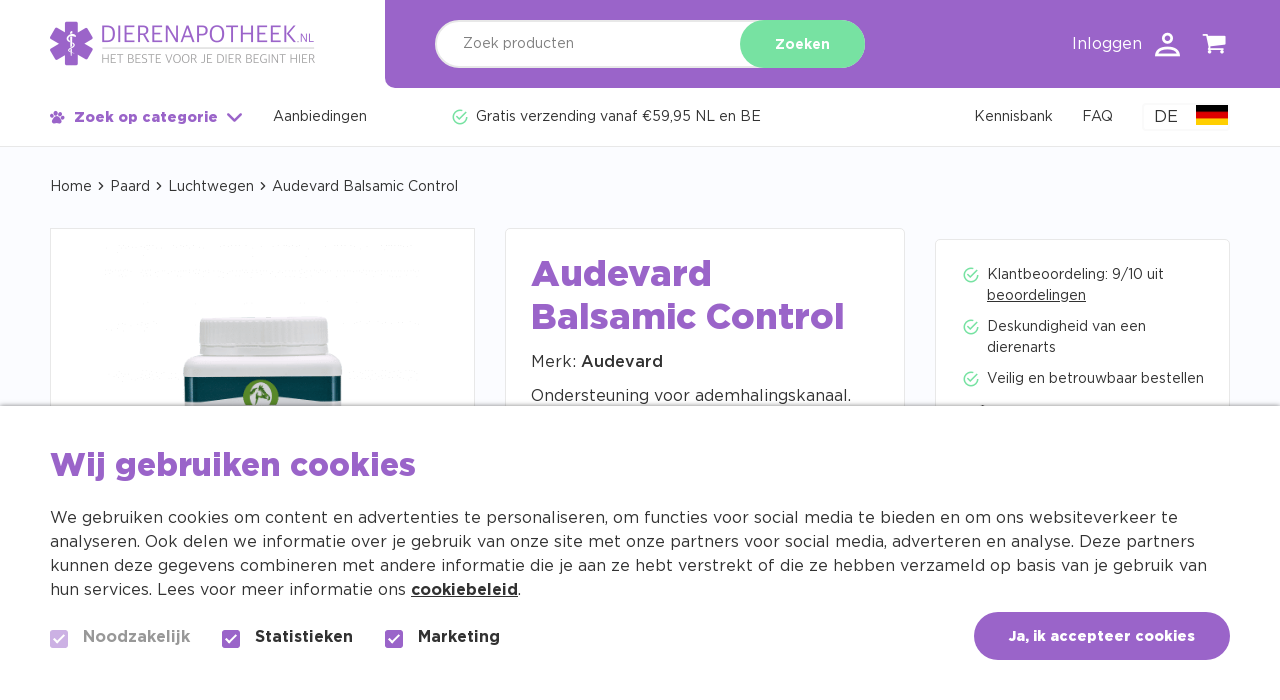

--- FILE ---
content_type: text/html; charset=UTF-8
request_url: https://www.dierenapotheek.nl/p/audevard-balsamic-control/
body_size: 46769
content:
<!DOCTYPE html>
<html lang="nl-NL">
    <head>
        <meta charset="UTF-8">
        <meta name="viewport" content="initial-scale=1,maximum-scale=5,width=device-width" />
        <meta name="robots" content="index, follow"/>
        <link data-minify="1" rel="preload" type="text/css" href="https://www.dierenapotheek.nl/wp-content/cache/min/1/wp-content/themes/bz-dierenapotheek/assets/stylesheets/style.css?ver=1758528851" data-rocket-async="style" as="style" onload="this.onload=null;this.rel='stylesheet'" onerror="this.removeAttribute('data-rocket-async')"  />
        <link href="https://www.dierenapotheek.nl/wp-content/uploads/2020/06/favicon-1-64x64.png" rel="shortcut icon">
        <link href="https://www.dierenapotheek.nl/wp-content/uploads/2020/06/favicon-1-64x64.png" rel="apple-touch-icon-precomposed">        
        <link data-minify="1" href="https://www.dierenapotheek.nl/wp-content/cache/min/1/releases/v5.0.13/css/all.css?ver=1758528851" data-rocket-async="style" as="style" onload="this.onload=null;this.rel='stylesheet'" onerror="this.removeAttribute('data-rocket-async')"  rel="preload">

        
        
            <script>
      function is_archive() {
        return ;
      }
    </script>
    <meta name='robots' content='index, follow, max-image-preview:large, max-snippet:-1, max-video-preview:-1' />
	<style>img:is([sizes="auto" i], [sizes^="auto," i]) { contain-intrinsic-size: 3000px 1500px }</style>
	
<!-- Google Tag Manager for WordPress by gtm4wp.com -->
<script data-cfasync="false" data-pagespeed-no-defer>
	var gtm4wp_datalayer_name = "dataLayer";
	var dataLayer = dataLayer || [];
	const gtm4wp_use_sku_instead = 0;
	const gtm4wp_currency = 'EUR';
	const gtm4wp_product_per_impression = 10;
	const gtm4wp_clear_ecommerce = false;
	const gtm4wp_datalayer_max_timeout = 2000;
</script>
<!-- End Google Tag Manager for WordPress by gtm4wp.com -->
	<!-- This site is optimized with the Yoast SEO plugin v26.6 - https://yoast.com/wordpress/plugins/seo/ -->
	<title>Audevard Balsamic Control kopen? Veilig &amp; betrouwbaar bestellen!</title>
<style id="rocket-critical-css">html,body,div,span,h1,p,a,img,strong,b,u,i,form,label,header{margin:0;padding:0;border:0;font-size:100%;font:inherit;vertical-align:baseline}header{display:block}body{line-height:1;margin:0px!important;overflow-x:hidden!important}body,html{-webkit-font-smoothing:antialiased;-moz-osx-font-smoothing:grayscale}p{-webkit-margin-before:0px;-webkit-margin-after:0px;-webkit-margin-start:0px;-webkit-margin-end:0px}div,input,button,a{-webkit-box-sizing:border-box;-moz-box-sizing:border-box;box-sizing:border-box}strong,b{font-weight:700}button,input{outline:none!important}button{border:none}a{text-decoration:none;color:inherit}select{-webkit-appearance:none;-moz-appearance:none;text-indent:1px;text-overflow:''}select::-ms-expand,input::-ms-clear{display:none}.clear{clear:both}img{max-width:100%;display:block}.overlay{position:absolute;left:0px;right:0px;top:0px;bottom:0px}.container{position:relative}.wrapper{width:100%;margin:0 auto;position:relative}button{font-family:inherit!important;-webkit-appearance:none}body,html{font-family:'Gotham',sans-serif;font-weight:400;font-size:16px;background:#FBFCFF;color:#323232;line-height:1.5em}.container-1{padding:0px 0px}.wrapper-1{max-width:1430px;padding:0px 50px}.mb-0{margin-bottom:0px!important}.mb-10{margin-bottom:10px!important}.mb-15{margin-bottom:15px!important}.mb-20{margin-bottom:20px!important}.mb-25{margin-bottom:25px!important}.mb-30{margin-bottom:30px!important}.mb-35{margin-bottom:35px!important}.pb-80{padding-bottom:80px!important}.clr-black-1{color:#000!important}.clr-white-1{color:#fff!important}.bg-white-1{background-color:#fff!important}.clr-purple-1{color:#9A64C9!important}.bg-purple-1{background-color:#9A64C9!important}.clr-green-1{color:#77E2A2!important}.bg-green-1{background-color:#77E2A2!important}.clr-red-1{color:#D03838!important}.clr-black-2{color:#323232!important}.bg-black-2{background-color:#323232!important}.brick{position:relative;z-index:0}.columns{display:table;table-layout:fixed;width:100%;height:100%}.column{display:table-cell;vertical-align:top;height:100%;position:relative}.column-in{position:relative;height:100%}.column{display:table-cell;vertical-align:top}.fw-400{font-weight:400}.fw-500{font-weight:500}.fw-700{font-weight:700}.fw-800{font-weight:800}.op-25{opacity:0.25}.component p{margin-bottom:1em}.component p:last-child{margin-bottom:0px!important}button{font:inherit;padding:0;margin:0;background:transparent}.content{overflow:hidden}.component p a{color:#9A64C9;text-decoration:underline}@media screen and (-ms-high-contrast:active),(-ms-high-contrast:none){.header-top-left img{width:100%}.form-text-in input:-ms-input-placeholder,.input-search-in input:-ms-input-placeholder{opacity:inherit}.form-text-in input::-ms-input-placeholder,.input-search-in input::-ms-input-placeholder{opacity:inherit}}.title-1{font-size:2.250em;line-height:1.222em}.title-2{font-size:2em;line-height:1.250em}.title-3{font-size:1.750em;line-height:1.286em}.text-1{font-size:1em;line-height:1.5em}.text-2{font-size:0.875em;line-height:1.5em}.button{display:inline-block}.button-in{padding:15px 35px 12px;-webkit-border-radius:100px;-moz-border-radius:100px;border-radius:100px;text-align:center}.form-text-in input,.form-select-in select{background:#fff;border:2px solid #E8E8E8;-webkit-border-radius:5px;-moz-border-radius:5px;border-radius:5px;display:block;padding:10px;padding-top:12px;width:100%;font-size:1em;line-height:1.25em;outline:none;font-weight:inherit;color:inherit;-webkit-appearance:none;font-family:inherit}.form-text-in input{-webkit-border-radius:4px;-moz-border-radius:4px;border-radius:4px;font-size:14px;padding:0 15px;height:48px}.form-text-in input:-ms-input-placeholder,.input-search-in input:-ms-input-placeholder{color:inherit;opacity:0.5}.form-text-in input::-ms-input-placeholder,.input-search-in input::-ms-input-placeholder{color:inherit;opacity:0.5}.form-select-select{position:relative;z-index:1}.form-select-select .icon{position:absolute;right:20px;top:50%;transform:translate(0px,-50%);-webkit-transform:translate(0px,-50%);-moz-transform:translate(0px,-50%);-o-transform:translate(0px,-50%);-ms-transform:translate(0px,-50%);margin-top:4px;z-index:2;font-size:11px}.form-select-in select{background:#FFF!important;height:48px;padding:0 15px;margin:0;width:100%;font-size:14px;-webkit-border-radius:25px;-moz-border-radius:25px;border-radius:25px}.select-1 .form-select-in select{-webkit-border-radius:4px;-moz-border-radius:4px;border-radius:4px;font-size:14px;padding-right:35px}.form-check{display:block;position:relative;padding-left:33px;line-height:1em}.form-check input{position:absolute;opacity:0;height:0;width:0}.form-checkmark{position:absolute;top:1px;left:0;height:23px;width:23px;background-color:#eee}.form-checkmark:after{content:"";position:absolute;display:none}.form-check input:checked~.form-checkmark:after{display:block}.form-check .form-checkmark:after{left:8px;top:4px;width:5px;height:10px;border:solid white;border-width:0 3px 3px 0;-webkit-transform:rotate(45deg);-ms-transform:rotate(45deg);transform:rotate(45deg)}.input-search-in{position:relative}.input-search-in input{display:block;width:100%;margin:0;height:48px;padding:5px 145px 5px 26px;font:inherit;font-size:14px;outline:none;border:2px solid #E8E8E8;-webkit-border-radius:24px;-moz-border-radius:24px;border-radius:24px;background:#FFF;-webkit-appearance:none}.input-search-in .button{position:absolute;top:0;right:0}.usps-small-1 .usp-item{display:table;width:100%;margin-bottom:10px}.usps-small-1 .usp-item-left{display:table-cell;vertical-align:top;width:26px;font-size:20px}.usps-small-1 .usp-item-right{display:table-cell;vertical-align:top}.usps-small-1 .usp-item:last-child{margin-bottom:0}.form-checkmark{width:14px;height:14px;background-color:transparent;border:2px solid #E8E8E8;-webkit-border-radius:3px;-moz-border-radius:3px;border-radius:3px}.form-check input:checked~.form-checkmark{background-color:#9A64C9;border-color:#9A64C9}.form-check .form-checkmark:after{left:4px;top:0px;width:4px;height:9px;border:solid #FFF;border-width:0 2px 2px 0;-webkit-transform:rotate(45deg);-ms-transform:rotate(45deg);transform:rotate(45deg)}::placeholder{color:inherit;opacity:1}:-ms-input-placeholder{color:inherit}::-ms-input-placeholder{color:inherit}.checkout-item-top{margin-bottom:10px}.checkout-item-top-in{display:table;width:100%;table-layout:fixed;background:#FFF;padding:8px;border:1px solid #E8E8E8;-webkit-border-radius:5px;-moz-border-radius:5px;border-radius:5px}.checkout-item-top-image{display:table-cell;vertical-align:middle;padding:8px 4px}.checkout-item-top-image img{max-height:31px;margin:0 auto}.checkout-item-bottom-in{display:table;width:100%;background:#FFF;border:1px solid #E8E8E8;-webkit-border-radius:5px;-moz-border-radius:5px;border-radius:5px;padding:15px}.checkout-item-bottom-right{display:table-cell}.checkout-item--vetlogo{max-width:8em;padding-top:1em}header{position:relative;z-index:9999}.header-in{position:fixed;top:0;left:0;width:100%;border-bottom:1px solid #E8E8E8}.header-top-in{display:table;width:100%}.header-top-left,.header-top-center,.header-top-right{display:table-cell;vertical-align:middle;padding-top:20px;padding-bottom:20px}.header-top-left{width:335px;padding-right:70px}.header-top-center{position:relative;width:610px;padding-left:50px}.header-top-center .component{position:relative;z-index:2}.header-top-overlay{z-index:1;width:auto;left:0;right:-9999px;border-bottom-left-radius:10px;-webkit-border-bottom-left-radius:10px}.header-top-right{text-align:right}.header-top-right-in{display:inline-block;position:relative;z-index:2;margin:0 -10px;top:7px}.header-top-right-in .icon{font-size:27px;color:#FFF;position:relative;top:3px}.header-top-right a{float:left;padding:0 10px;position:relative}.header-top-right a,.header-top-right a .component,.header-login .icon{display:inline-block;vertical-align:middle}.header-cart .icon{font-size:30px;top:0}.header-login .icon{margin-left:8px;font-size:25px}.header-bottom-left>div{display:inline-block;vertical-align:middle}.header-bottom-left-links{margin-left:26px}.header-usps{margin:0 -12px;position:relative;top:3px}.header-usps .usp-item-container{display:inline-block;vertical-align:middle;padding:0 12px}.header-usps .usp-item{margin-bottom:0!important}.header-bottom-right{text-align:right}.header-bottom-right-links{display:inline-block;margin:0 -12px}.header-bottom-right-links>*{display:inline-block;vertical-align:middle;padding:0 12px}.header-bottom-in{display:table;width:100%;position:relative}.header-bottom-left,.header-bottom-right,.header-bottom-center{display:table-cell;vertical-align:middle}.header-bottom a,.header-nav-trigger{padding-top:19px;padding-bottom:17px}.header-bottom-left{width:400px}.header-nav-trigger .icon{font-size:15px;position:relative;top:3px}.header-nav-trigger .icon-paw-fill{margin-right:9px}.header-nav-trigger .icon-arrow-down{margin-left:9px}@media screen and (max-width:1320px){.header-top-center{width:480px}}.header-top-mobile{display:none}.nav-toggle{margin-left:-10px;overflow:visible;display:none;position:relative}.nav-toggle-in{width:21px;height:14px;margin:0 auto}.nav-toggle-in-content,.nav-toggle-in-content::before,.nav-toggle-in-content::after{width:21px;height:2px;background-color:#9A64C9;-webkit-border-radius:2px;-moz-border-radius:2px;border-radius:2px;position:absolute}.nav-toggle-in-content::before,.nav-toggle-in-content::after{content:"";display:block}.nav-toggle-in-content::before{top:6px}.nav-toggle-in-content::after{bottom:-9px;top:12px}.nav-toggle-text{display:block;text-transform:uppercase;text-align:center;font-size:12px}.nav-toggle-outer{padding:10px 10px 1px}.header-dropdown-overlay{display:none;position:absolute;top:100%;margin-top:1px;left:-9999px;right:-9999px;bottom:-9999px;z-index:1}.header-dropdown{display:none;z-index:2;position:absolute;left:-30px;right:-30px;top:100%;margin-top:1px}.header-dropdown-in{display:table;width:100%;position:relative;z-index:3}.header-dropdown-section{display:none}.header-dropdown-section-in{display:table}.header-dropdown-left{display:table-cell;vertical-align:top;width:220px;padding-top:20px;padding-bottom:10px}.header-dropdown-right{display:table-cell;vertical-align:top;padding:26px 60px}.header-dropdown-section-column{display:table-cell;vertical-align:top;width:185px}.header-dropdown-left a{display:block;padding:10px 30px;background:#FFF}.header-dropdown-section-column a{display:block;padding:7px 0}.header-dropdown-mobile{display:none}.header-dropdown-link .icon-arrow-right{float:right}.brick-breadcrumbs-1 .container{padding:30px 0}.breadcrumbs-in a,.breadcrumbs-in .icon,.breadcrumbs-in .breadcrumb_last{display:inline-block;vertical-align:middle;float:left}.breadcrumbs-in .icon{position:relative;font-size:8px;padding:0 5px;top:1px}.breadcrumbs-in:after{display:table;clear:both;content:''}.filter-usps{width:100%;padding:25px;-webkit-border-radius:5px;-moz-border-radius:5px;border-radius:5px;border:1px solid #E8E8E8;-webkit-border-radius:5px;-moz-border-radius:5px;border-radius:5px;margin-bottom:0.7em;margin-top:0.7em}.products-single-top{margin-bottom:50px}.products-single-top .column-1{width:425px}.products-single-top .column-2{padding:0 30px}.products-single-top .column-2 .column-in{border:1px solid #E8E8E8;-webkit-border-radius:5px;-moz-border-radius:5px;border-radius:5px}.products-single-top .column-2 .column-in{padding:40px}.product-type-in,.product-quantity-in,.product-single-under-in{display:table;width:100%}.product-type-left,.product-quantity-left{display:table-cell;vertical-align:middle;width:110px;padding-right:10px}.product-type-right,.product-quantity-center,.product-quantity-right,.product-quantity-center,.product-single-under-right{display:table-cell;vertical-align:top}.product-quantity-center{width:55px}.product-type{margin-bottom:20px}.products-single-top .column-3{width:335px}.product-quantity{margin-bottom:35px}.product-quantity-right{padding-left:10px}.product-quantity-right .button{display:block;width:100%}.product-quantity-right .button .button-in{background:#77E2A2!important;padding-left:15px;padding-right:15px}.product-single-under-right{width:135px;text-align:right}.product-single-under-right .usp-item{width:auto;margin-left:auto}.products-single-top .checkout-item-top{margin-bottom:20px}@media screen and (max-width:1410px){.products-single-top .column-3{width:295px}.products-single-top .column-2 .column-in{padding:25px}.product-type-in{display:block}.product-type-left,.product-type-right{display:block}.product-type-left{margin-bottom:7px}.product-quantity-left{width:67px}}.form-check-in.disabled label{opacity:0.5}.quantity input.qty{min-width:60px}.header-lang-in{position:relative}.trp-language-switcher{margin:0;display:block;position:static}.trp-language-switcher .trp-ls-shortcode-current-language{display:block;background-image:none;padding:0;width:88px!important;text-align:center;border:2px solid #FAFAFA;-webkit-border-radius:4px;-moz-border-radius:4px;border-radius:4px}.trp-language-switcher>div>a>img{height:20px;width:32px;float:right;margin-left:8px;margin-right:0}.trp-language-switcher>div>a{color:inherit;font-size:inherit;line-height:20px;padding:10px;-webkit-border-radius:0;-moz-border-radius:0;border-radius:0}input[type=number]::-webkit-inner-spin-button,input[type=number]::-webkit-outer-spin-button{-webkit-appearance:none;margin:0}input[type=number]{-moz-appearance:textfield}.cookie-popup{position:fixed;bottom:0;width:100%;background-color:#FFFFFF;z-index:999999;padding:40px 0;max-height:45vh;overflow-x:hidden;overflow-y:auto;-webkit-box-shadow:0px 0px 22px 0px rgba(172,172,172,0.5);-moz-box-shadow:0px 0px 22px 0px rgba(172,172,172,0.5);box-shadow:0px 0px 22px 0px rgba(172,172,172,0.5)}.cookie-popup-bottom{display:table;width:100%}.cookie-popup-bottom-left{display:table-cell;vertical-align:bottom}.cookie-popup-bottom-left .component{display:inline-block;vertical-align:bottom}.cookie-popup-bottom-right{display:table-cell;vertical-align:bottom;width:330px;text-align:right}.cookie-tabs{display:none;font-size:0.9em;margin-top:20px}.cookie-tabs-top{border-bottom:1px solid #ccc;height:35px}.cookie-tabs-top div{display:block;float:left;line-height:35px;height:35px;padding:0px 10px;margin-right:0px}.cookie-tabs-top div.active{border:1px solid #ccc;border-bottom:1px solid #fff}.cookie-tabs-bottom [data-tab]{padding-top:10px;display:none}.cookie-tabs-bottom [data-tab].active{display:block}.cookies-info-in{display:table;width:100%}.cookies-info-left,.cookies-info-right{display:table-cell;vertical-align:top}.cookies-info-left{width:160px}.cookies-info-left div{padding:5px 0px;border-bottom:1px solid #ccc}.cookies-info-left div.active{color:#9A64C9!important}.cookies-info-right{border-left:1px solid #ccc;padding-left:20px;padding-top:5px}.cookies-info-left div:last-child{border-bottom:0px}.cookie-tabs-bottom p{margin-bottom:10px}.cookie-tabs-bottom .btn{display:inline-block;text-decoration:none}.cookies-info-right [data-cookieinfo-tab]{display:none}.cookies-info-right [data-cookieinfo-tab].active{display:block}.cookies-info-right .title{font-weight:600;font-size:1em;color:#232626;margin-bottom:0.25em}.cookie-table-row{display:table;width:100%;table-layout:fixed;margin-bottom:5px}.cookie-table-column{display:table-cell;vertical-align:top;padding:3px 10px}.cookie-table-column.remove-overflow{white-space:nowrap;overflow:hidden;text-overflow:ellipsis}.cookie-table-row:first-child{background:#f1f1f1;font-weight:600}.cookies-info-right .title{display:none}.cookie-popup .form-check input:checked~.value{font-weight:700}.cookie-popup-bottom-left .component{display:inline-block;vertical-align:middle;padding-right:27px}.cookie-popup-bottom-left .component:last-child{padding-right:0}.cookie-tabs-bottom{padding-top:10px}.product-delivery .icon{position:relative;top:2px}.stock-indicator{display:inline-table!important;width:auto!important;border:1px solid #77E2A2;-webkit-border-radius:14px;-moz-border-radius:14px;border-radius:14px;padding:3px 5px;text-align:left;line-height:0;position:relative}.stock-indicator .usp-item-left{width:23px}.stock-indicator .usp-item-right{vertical-align:middle}.stock-indicator.stock-indicator-red{border-color:#D03838;padding:4px 6px}.stock-indicator .usp-item-right .text{font-size:12px!important}.bricks{position:relative;margin-bottom:5em}.brick-products-single-1{margin-top:0!important}.variations-container .form-select-select{z-index:auto}.custom-select{position:relative;z-index:1}.custom-select select{opacity:0;width:0;height:0;position:absolute;left:-9999px}.custom-select-in{display:table;width:100%;position:relative;background:#FFF!important;height:48px;padding:0 15px;margin:0;font-size:14px;-webkit-border-radius:4px;-moz-border-radius:4px;border-radius:4px;padding-right:35px;border:2px solid #E8E8E8;line-height:1.25em}.custom-select-in-content-in{width:100%;white-space:nowrap;overflow:hidden;text-overflow:ellipsis;position:absolute;top:50%;transform:translateY(-50%);padding-top:3px}.custom-select-in-content{display:table-cell;position:relative;width:100%;vertical-align:middle}.custom-select-dropdown{visibility:hidden;overflow:hidden;position:absolute;max-height:280px;overflow-x:hidden;overflow-y:auto;top:100%;left:0;width:100%;background:#FFF;z-index:2;font-size:14px;border:2px solid #E8E8E8;border-top:none;border-bottom-left-radius:4px;-webkit-border-bottom-left-radius:4px;border-bottom-right-radius:4px;-webkit-border-bottom-right-radius:4px}.custom-select-dropdown-item.active{background:#E8E8E8}.custom-select-dropdown-item-in{padding:9px 0;display:table;width:100%}.custom-select-dropdown-item-left,.custom-select-dropdown-item-center,.custom-select-dropdown-item-right{display:table-cell;vertical-align:middle}.custom-select-dropdown-item-left{width:44px;text-align:center}.custom-select-dropdown-item-right{width:65px;padding-left:15px}.brick-products-single-1 .product-single-slider-top-text{display:none}.brick-products-single-1 .dots-container{width:100%;position:absolute;bottom:0}.brick-products-single-1 .dots{text-align:center}.products-single-top .column-2 .hide-pdp-mobile p a,.product-single-slider-top-text .component p a{text-decoration:none;color:inherit}@media (max-width:767px){.text-3-moby{font-size:0.8rem;line-height:1rem}}.cookie-popup{display:none}.header-variant-1{min-height:9.2em}@media screen and (max-width:1350px){.header-usps .usp-item-container{display:none}.header-usps .usp-item-container:first-child{display:block}}@media screen and (max-width:1000px){.product-quantity{box-shadow:0px 0px 20px rgba(0,0,0,0.20);position:fixed;bottom:0;background-color:white;padding:1em;z-index:1111;padding-top:10px;width:100%;margin-bottom:0px;margin-left:-51.5px;border-top:2px solid #9A64C9}.header-variant-1{min-height:8em}}@media screen and (max-width:1224px){.container-1{padding:0px 0px}.wrapper-1{padding:0px 40px}.header-bottom-left{width:320px}.header-top-left{width:270px;padding-right:40px}.header-top-center{padding-left:40px;width:370px}.header-dropdown{left:-20px;right:-20px}.header-dropdown-left a{padding:10px 20px}.products-single-top .column-1{width:325px}.products-single-top .column-3{width:265px}.products-single-top .column-2{padding:0 20px}.product-quantity-left,.product-single-under-right{display:table-header-group}.product-single-under-right{text-align:left}.product-quantity-center,.product-quantity-right{padding-top:7px}.product-single-under-right .usp-item{width:100%;margin:0}.brick-products-single-1{z-index:2}}@media screen and (max-width:1024px){.container-1{padding:0px 0px}.wrapper-1{padding:0px 30px}.mb-0{margin-bottom:0px!important}.mb-10{margin-bottom:8px!important}.mb-15{margin-bottom:13px!important}.mb-20{margin-bottom:17px!important}.mb-25{margin-bottom:21px!important}.mb-30{margin-bottom:25px!important}.mb-35{margin-bottom:29px!important}.pb-80{padding-bottom:67px!important}.title-1{font-size:2em}.title-2{font-size:2em}.header-top-in{table-layout:fixed}.header-top-center{position:static;width:0}.header-top-overlay{display:none}.header-top-right-in .icon{color:#9A64C9}.header-top-right-in a{display:none}.header-top-right-in .header-cart{display:inline-block}.header-cart .icon{font-size:36px;top:0}.header-top-mobile{display:table-cell;position:relative;vertical-align:middle}.header-top-left{width:270px;padding:0 20px}.nav-toggle{display:inline-block}.header-top-left,.header-top-center,.header-top-right{padding-top:10px;padding-bottom:10px}.header-bottom-center,.header-bottom-right,.header-bottom-left-links,.header-nav-trigger>.component{display:none!important}.header-bottom-left{width:auto}.header-bottom{height:0}.header-top-center .search-1{position:absolute;left:0;top:100%;width:100%;z-index:2}.header-top-center .search-1 .input-search-in{background:#9A64C9;padding:10px 20px}header .input-search-in .button{top:10px;right:20px}.header-top-center .component{position:static}.header-dropdown,.header-dropdown-overlay{position:fixed;display:none;left:0;right:0;margin-top:0}.header-dropdown-left{padding-top:0}.header-dropdown-in,.header-dropdown-left{display:block;width:auto}.header-dropdown-in{overflow-x:hidden;overflow-y:auto}.header-dropdown-right{display:none}.header-dropdown-left a .icon{padding:10px;top:-6px;margin-right:-10px}.header-dropdown-left a .icon{float:right}.header-dropdown-section>.component{display:none}.header-dropdown-section-in,.header-dropdown-section-column{display:block}.header-dropdown-section-in{padding-left:20px}.header-dropdown-mobile-in{display:table;width:100%;table-layout:fixed}.header-dropdown-mobile-left,.header-dropdown-mobile-right{display:table-cell;vertical-align:middle}.header-dropdown-mobile-right{text-align:right;padding-right:20px}.header-dropdown-mobile,.header-dropdown-mobile a{display:block}.header-dropdown-mobile .header-login .icon{margin-right:10px;margin-left:0;font-size:18px}.header-dropdown-left a,.header-dropdown-mobile a{padding:15px 20px}.header-dropdown-mobile .header-lang{display:inline-block;vertical-align:middle}.header-lang-in{padding-right:0;margin-right:0}.header-dropdown-section-column a{padding:6px 20px!important}.checkout-item-top{margin-bottom:20px}.products-single-top .columns{display:block}.products-single-top .column{display:block;width:auto;padding:0}.products-single-top .column-1{margin-bottom:10px}.products-single-top .column-2{margin-bottom:20px}.product-quantity-left{display:table-cell}.product-quantity-center,.product-quantity-right{padding-top:0}.is-product-single .breadcrumbs-in>span a,.is-product-single .breadcrumbs-in>span .icon,.is-product-single .breadcrumbs-in>span>span a{display:none}.is-product-single .breadcrumbs-in .icon{-webkit-transform:rotate(180deg);-moz-transform:rotate(180deg);-ms-transform:rotate(180deg);-o-transform:rotate(180deg);transform:rotate(180deg);padding-right:0;top:-3px}.brick-products-single-1 .product-single-slider-top-text{display:inline-block}.brick-products-single-1 .column-2 .default-variation-title{display:none}.brick-products-single-1 .product-price,.single_variation_wrap{display:inline-block;float:right}.brick-products-single-1 .product-delivery,.variation-default-delivery{display:inline-block;max-width:71%}.brick-products-single-1 .product-delivery .component:first-of-type,.brick-products-single-1 .variation-default-delivery .component:first-of-type{display:inline-block}.wrap-variation-container{display:-webkit-box;display:-ms-flexbox;display:flex;-webkit-box-orient:vertical;-webkit-box-direction:reverse;-ms-flex-direction:column-reverse;flex-direction:column-reverse}.brick-products-single-1 .dots{position:relative;z-index:2}.hide-pdp-mobile{display:none!important}}@media screen and (max-width:768px){.columns,.column{display:block}.container-1{padding:0px 0px}.wrapper-1{padding:0px 25px}.mb-0{margin-bottom:0px!important}.mb-10{margin-bottom:6px!important}.mb-15{margin-bottom:9px!important}.mb-20{margin-bottom:13px!important}.mb-25{margin-bottom:16px!important}.mb-30{margin-bottom:19px!important}.mb-35{margin-bottom:22px!important}.pb-80{padding-bottom:50px!important}.title-1{font-size:1.750em}.title-2{font-size:1.750em}.header-top-left{width:220px}.header-top-left,.header-top-center,.header-top-right{padding-top:5px;padding-bottom:5px}.brick-breadcrumbs-1 .container{padding:20px 0}.is-product-single .brick-breadcrumbs-1 .container{padding:15px 0 10px}.products-single-top{margin-bottom:20px}.cookie-popup{max-height:100vh;padding:20px 0}.cookie-popup-bottom{display:block}.cookie-popup-bottom-left{display:block;vertical-align:middle;margin-bottom:20px}.cookie-popup-bottom-right{display:block;width:auto;text-align:left}.cookie-tabs-top{height:32px}.cookie-tabs-top div{line-height:32px;height:32px;padding:0px 7px}.cookie-tabs-bottom p{margin-bottom:6px}.cookies-info-left{width:140px}.cookie-table-row:first-child{display:none}.cookie-table-row,.cookie-table-column{display:block}.cookie-table-column{padding:2px 0px}.cookie-table-row{border-top:1px solid #ccc;padding-top:5px}.cookies-info-right .title{display:block}}@media screen and (max-width:480px){.container-1{padding:0px 0px}.wrapper-1{padding:0px 20px}.mb-0{margin-bottom:0px!important}.mb-10{margin-bottom:4px!important}.mb-15{margin-bottom:6px!important}.mb-20{margin-bottom:8px!important}.mb-25{margin-bottom:10px!important}.mb-30{margin-bottom:12px!important}.mb-35{margin-bottom:14px!important}.pb-80{padding-bottom:31px!important}.title-1{font-size:1.5em}.title-2{font-size:1.5em}.title-3{font-size:1.5em}.brick-products-single-1 .product-single-slider-top-text .title{font-size:21px!important}.product-single-slider-top-text .component .text{font-size:12px!important}}@media screen and (min-width:1024px){.brick-products-single-1 .dots{display:none}}@font-face{font-family:'Gotham';src:url(https://www.dierenapotheek.nl/wp-content/themes/bz-dierenapotheek/assets/fonts/Gotham-Book.eot);src:url(https://www.dierenapotheek.nl/wp-content/themes/bz-dierenapotheek/assets/fonts/Gotham-Book.eot?#iefix) format('embedded-opentype'),url(https://www.dierenapotheek.nl/wp-content/themes/bz-dierenapotheek/assets/fonts/Gotham-Book.woff2) format('woff2'),url(https://www.dierenapotheek.nl/wp-content/themes/bz-dierenapotheek/assets/fonts/Gotham-Book.woff) format('woff'),url(https://www.dierenapotheek.nl/wp-content/themes/bz-dierenapotheek/assets/fonts/Gotham-Book.ttf) format('truetype'),url(https://www.dierenapotheek.nl/wp-content/themes/bz-dierenapotheek/assets/fonts/Gotham-Book.svg#Gotham-Book) format('svg');font-weight:400;font-style:normal;font-display:swap}@font-face{font-family:'Gotham';src:url(https://www.dierenapotheek.nl/wp-content/themes/bz-dierenapotheek/assets/fonts/Gotham-Black.eot);src:url(https://www.dierenapotheek.nl/wp-content/themes/bz-dierenapotheek/assets/fonts/Gotham-Black.eot?#iefix) format('embedded-opentype'),url(https://www.dierenapotheek.nl/wp-content/themes/bz-dierenapotheek/assets/fonts/Gotham-Black.woff2) format('woff2'),url(https://www.dierenapotheek.nl/wp-content/themes/bz-dierenapotheek/assets/fonts/Gotham-Black.woff) format('woff'),url(https://www.dierenapotheek.nl/wp-content/themes/bz-dierenapotheek/assets/fonts/Gotham-Black.ttf) format('truetype'),url(https://www.dierenapotheek.nl/wp-content/themes/bz-dierenapotheek/assets/fonts/Gotham-Black.svg#Gotham-Black) format('svg');font-weight:800;font-style:normal;font-display:swap}@font-face{font-family:'Gotham';src:url(https://www.dierenapotheek.nl/wp-content/themes/bz-dierenapotheek/assets/fonts/Gotham-Bold.eot);src:url(https://www.dierenapotheek.nl/wp-content/themes/bz-dierenapotheek/assets/fonts/Gotham-Bold.eot?#iefix) format('embedded-opentype'),url(https://www.dierenapotheek.nl/wp-content/themes/bz-dierenapotheek/assets/fonts/Gotham-Bold.woff2) format('woff2'),url(https://www.dierenapotheek.nl/wp-content/themes/bz-dierenapotheek/assets/fonts/Gotham-Bold.woff) format('woff'),url(https://www.dierenapotheek.nl/wp-content/themes/bz-dierenapotheek/assets/fonts/Gotham-Bold.ttf) format('truetype'),url(https://www.dierenapotheek.nl/wp-content/themes/bz-dierenapotheek/assets/fonts/Gotham-Bold.svg#Gotham-Bold) format('svg');font-weight:700;font-style:normal;font-display:swap}@font-face{font-family:'Gotham';src:url(https://www.dierenapotheek.nl/wp-content/themes/bz-dierenapotheek/assets/fonts/Gotham-Medium.eot);src:url(https://www.dierenapotheek.nl/wp-content/themes/bz-dierenapotheek/assets/fonts/Gotham-Medium.eot?#iefix) format('embedded-opentype'),url(https://www.dierenapotheek.nl/wp-content/themes/bz-dierenapotheek/assets/fonts/Gotham-Medium.woff2) format('woff2'),url(https://www.dierenapotheek.nl/wp-content/themes/bz-dierenapotheek/assets/fonts/Gotham-Medium.woff) format('woff'),url(https://www.dierenapotheek.nl/wp-content/themes/bz-dierenapotheek/assets/fonts/Gotham-Medium.ttf) format('truetype'),url(https://www.dierenapotheek.nl/wp-content/themes/bz-dierenapotheek/assets/fonts/Gotham-Medium.svg#Gotham-Medium) format('svg');font-weight:500;font-style:normal;font-display:swap}@font-face{font-family:"dierenapotheek";src:url(https://www.dierenapotheek.nl/wp-content/themes/bz-dierenapotheek/assets/fonts/dierenapotheek.eot);src:url(https://www.dierenapotheek.nl/wp-content/themes/bz-dierenapotheek/assets/fonts/dierenapotheek.eot?#iefix) format("embedded-opentype"),url(https://www.dierenapotheek.nl/wp-content/themes/bz-dierenapotheek/assets/fonts/dierenapotheek.woff) format("woff"),url(https://www.dierenapotheek.nl/wp-content/themes/bz-dierenapotheek/assets/fonts/dierenapotheek.ttf) format("truetype"),url(https://www.dierenapotheek.nl/wp-content/themes/bz-dierenapotheek/assets/fonts/dierenapotheek.svg#dierenapotheek) format("svg");font-weight:normal;font-style:normal;font-display:swap}[class*=" icon-"]:before{font-family:"dierenapotheek"!important;font-style:normal!important;font-weight:normal!important;font-variant:normal!important;text-transform:none!important;speak:none;line-height:1;-webkit-font-smoothing:antialiased;-moz-osx-font-smoothing:grayscale}.icon-cart:before{content:"\63"}.icon-checked:before{content:"\64"}.icon-user:before{content:"\69"}.icon-arrow-down:before{content:"\6a"}.icon-arrow-left:before{content:"\6b"}.icon-arrow-right:before{content:"\6c"}.icon-paw-fill:before{content:"\6e"}.icon-on-time:before{content:"\6f"}.icon-close-line:before{content:"\57"}.native-gallery{width:100%;height:425px;position:relative;overflow-x:hidden;overflow-y:hidden;white-space:nowrap;border:rgb(232,232,232) 1px solid;background-color:white;box-sizing:border-box;padding:20px}.native-gallery__main-view{top:0;left:0;position:absolute;height:100%;display:flex;flex-direction:row;align-items:center;border-radius:5px}.native-gallery__main-view>*{margin:0;padding:0;max-height:100%;height:auto;flex:0 0 100%;display:flex;flex-direction:row;justify-content:center}.native-gallery__main-view>*>img{flex:0 0 auto;object-fit:contain}.native-gallery-thumbnails{margin-top:10px;position:relative;display:flex;flex-wrap:wrap;justify-content:flex-start;align-items:flex-start}.native-gallery-thumbnail{align-items:center;background-color:white;border-radius:5px;border:rgb(232,232,232) 1px solid;display:flex;flex-shrink:none;flex:0 0 24%;justify-content:center;margin-bottom:5px;padding:5px}.native-gallery-thumbnail img{object-fit:contain}.native-gallery-thumbnail:not(:nth-child(4n)){margin-right:1.33%!important}.native-gallery__controls{display:none;top:0;left:0;z-index:50;width:100%;position:absolute;justify-content:space-between;top:50%;transform:translateY(-50%);padding:10px}.native-gallery__controls button{color:#9A64C9!important;font-size:19px}@media only screen and (max-width:1024px){.native-gallery__controls{display:flex}}.native-gallery__parent{position:relative}:root{--wp--preset--font-size--normal:16px;--wp--preset--font-size--huge:42px}.screen-reader-text{clip:rect(1px,1px,1px,1px);word-wrap:normal!important;border:0;-webkit-clip-path:inset(50%);clip-path:inset(50%);height:1px;margin:-1px;overflow:hidden;padding:0;position:absolute;width:1px}.screen-reader-text{clip:rect(1px,1px,1px,1px);word-wrap:normal!important;border:0;-webkit-clip-path:inset(50%);clip-path:inset(50%);height:1px;margin:-1px;overflow:hidden;overflow-wrap:normal!important;padding:0;position:absolute!important;width:1px}:root{--drawer-width:480px;--neg-drawer-width:calc(var(--drawer-width)*-1)}:root{--woof-sd-ie-ch_width:25px;--woof-sd-ie-ch_height:25px;--woof-sd-ie-ch_space:1px;--woof-sd-ie-ch_space_color:#ffffff;--woof-sd-ie-ch_text_top:0;--woof-sd-ie-ch_text_color:#6d6d6d;--woof-sd-ie-ch_hover_text_color:#333333;--woof-sd-ie-ch_selected_text_color:#000000;--woof-sd-ie-ch_font_size:15px;--woof-sd-ie-ch_font_family:inherit;--woof-sd-ie-ch_font_weight:400;--woof-sd-ie-ch_hover_font_weight:400;--woof-sd-ie-ch_selected_font_weight:400;--woof-sd-ie-ch_line_height:18px;--woof-sd-ie-ch_side_padding:0;--woof-sd-ie-ch_color:#ffffff;--woof-sd-ie-ch_hover_color:#79b8ff;--woof-sd-ie-ch_selected_color:#79b8ff;--woof-sd-ie-ch_image:url();--woof-sd-ie-ch_selected_image:url();--woof-sd-ie-ch_hover_image:url();--woof-sd-ie-ch_hover_scale:100;--woof-sd-ie-ch_selected_scale:100;--woof-sd-ie-ch_border_radius:0;--woof-sd-ie-ch_border_width:1px;--woof-sd-ie-ch_hover_border_width:1px;--woof-sd-ie-ch_selected_border_width:1px;--woof-sd-ie-ch_border_color:#79b8ff;--woof-sd-ie-ch_hover_border_color:#79b8ff;--woof-sd-ie-ch_selected_border_color:#79b8ff;--woof-sd-ie-ch_border_style:solid;--woof-sd-ie-ch_hover_border_style:solid;--woof-sd-ie-ch_selected_border_style:solid;--woof-sd-ie-ch_margin_right:9px;--woof-sd-ie-ch_margin_bottom:11px;--woof-sd-ie-ch_childs_left_shift:19px;--woof-sd-ie-ch_counter_show:inline-flex;--woof-sd-ie-ch_counter_width:14px;--woof-sd-ie-ch_counter_height:14px;--woof-sd-ie-ch_counter_side_padding:0;--woof-sd-ie-ch_counter_top:-2px;--woof-sd-ie-ch_counter_right:0;--woof-sd-ie-ch_counter_font_size:9px;--woof-sd-ie-ch_counter_font_family:consolas;--woof-sd-ie-ch_counter_font_weight:500;--woof-sd-ie-ch_counter_color:#477bff;--woof-sd-ie-ch_counter_bg_color:#ffffff;--woof-sd-ie-ch_counter_bg_image:url();--woof-sd-ie-ch_counter_border_width:1px;--woof-sd-ie-ch_counter_border_radius:50%;--woof-sd-ie-ch_counter_border_color:#477bff;--woof-sd-ie-ch_counter_border_style:solid}:root{--woof-sd-ie-rad_width:25px;--woof-sd-ie-rad_height:25px;--woof-sd-ie-rad_space:1px;--woof-sd-ie-rad_space_color:#ffffff;--woof-sd-ie-rad_text_top:0;--woof-sd-ie-rad_text_color:#6d6d6d;--woof-sd-ie-rad_hover_text_color:#333333;--woof-sd-ie-rad_selected_text_color:#000000;--woof-sd-ie-rad_font_size:14px;--woof-sd-ie-rad_font_family:inherit;--woof-sd-ie-rad_font_weight:400;--woof-sd-ie-rad_hover_font_weight:400;--woof-sd-ie-rad_selected_font_weight:400;--woof-sd-ie-rad_line_height:18px;--woof-sd-ie-rad_color:#ffffff;--woof-sd-ie-rad_hover_color:#79b8ff;--woof-sd-ie-rad_selected_color:#79b8ff;--woof-sd-ie-rad_image:url();--woof-sd-ie-rad_selected_image:url();--woof-sd-ie-rad_hover_image:url();--woof-sd-ie-rad_hover_scale:100;--woof-sd-ie-rad_selected_scale:100;--woof-sd-ie-rad_border_radius:50%;--woof-sd-ie-rad_border_width:1px;--woof-sd-ie-rad_hover_border_width:1px;--woof-sd-ie-rad_selected_border_width:1px;--woof-sd-ie-rad_border_color:#79b8ff;--woof-sd-ie-rad_hover_border_color:#79b8ff;--woof-sd-ie-rad_selected_border_color:#79b8ff;--woof-sd-ie-rad_border_style:solid;--woof-sd-ie-rad_hover_border_style:solid;--woof-sd-ie-rad_selected_border_style:solid;--woof-sd-ie-rad_margin_right:9px;--woof-sd-ie-rad_margin_bottom:11px;--woof-sd-ie-rad_childs_left_shift:19px;--woof-sd-ie-rad_counter_show:inline-flex;--woof-sd-ie-rad_counter_width:14px;--woof-sd-ie-rad_counter_height:14px;--woof-sd-ie-rad_counter_side_padding:0;--woof-sd-ie-rad_counter_top:-2px;--woof-sd-ie-rad_counter_right:0;--woof-sd-ie-rad_counter_font_size:9px;--woof-sd-ie-rad_counter_font_family:consolas;--woof-sd-ie-rad_counter_font_weight:500;--woof-sd-ie-rad_counter_color:#477bff;--woof-sd-ie-rad_counter_bg_color:#ffffff;--woof-sd-ie-rad_counter_bg_image:url();--woof-sd-ie-rad_counter_border_width:1px;--woof-sd-ie-rad_counter_border_radius:50%;--woof-sd-ie-rad_counter_border_color:#477bff;--woof-sd-ie-rad_counter_border_style:solid}:root{--woof-sd-ie-sw_vertex_enabled_bg_color:#79b8ff;--woof-sd-ie-sw_vertex_enabled_bg_image:url();--woof-sd-ie-sw_vertex_enabled_border_color:#79b8ff;--woof-sd-ie-sw_vertex_enabled_border_style:solid;--woof-sd-ie-sw_vertex_disabled_bg_color:#ffffff;--woof-sd-ie-sw_vertex_disabled_bg_image:url();--woof-sd-ie-sw_vertex_disabled_border_color:#ffffff;--woof-sd-ie-sw_vertex_disabled_border_style:solid;--woof-sd-ie-sw_vertex_border_width:1px;--woof-sd-ie-sw_substrate_enabled_bg_color:#c8e1ff;--woof-sd-ie-sw_substrate_enabled_bg_image:url();--woof-sd-ie-sw_substrate_enabled_border_color:#c8e1ff;--woof-sd-ie-sw_substrate_enabled_border_style:solid;--woof-sd-ie-sw_substrate_disabled_bg_color:#9a9999;--woof-sd-ie-sw_substrate_disabled_bg_image:url();--woof-sd-ie-sw_substrate_disabled_border_color:#9a9999;--woof-sd-ie-sw_substrate_disabled_border_style:solid;--woof-sd-ie-sw_substrate_border_width:1px;--woof-sd-ie-sw_vertex_size:20px;--woof-sd-ie-sw_vertex_border_radius:50%;--woof-sd-ie-sw_vertex_top:0;--woof-sd-ie-sw_substrate_width:34px;--woof-sd-ie-sw_substrate_height:14px;--woof-sd-ie-sw_substrate_border_radius:8px;--woof-sd-ie-sw_label_font_color:#6d6d6d;--woof-sd-ie-sw_label_font_size:16px;--woof-sd-ie-sw_label_font_weight:400;--woof-sd-ie-sw_label_line_height:23px;--woof-sd-ie-sw_label_font_family:inherit;--woof-sd-ie-sw_label_left:15px;--woof-sd-ie-sw_label_top:-16px;--woof-sd-ie-sw_margin_bottom:5px;--woof-sd-ie-sw_childs_left_shift:15px;--woof-sd-ie-sw_counter_show:inline-flex;--woof-sd-ie-sw_counter_width:14px;--woof-sd-ie-sw_counter_height:14px;--woof-sd-ie-sw_counter_side_padding:0;--woof-sd-ie-sw_counter_top:-2px;--woof-sd-ie-sw_counter_right:-3px;--woof-sd-ie-sw_counter_font_size:9px;--woof-sd-ie-sw_counter_font_family:consolas;--woof-sd-ie-sw_counter_font_weight:500;--woof-sd-ie-sw_counter_color:#477bff;--woof-sd-ie-sw_counter_bg_color:#ffffff;--woof-sd-ie-sw_counter_bg_image:url();--woof-sd-ie-sw_counter_border_width:1px;--woof-sd-ie-sw_counter_border_radius:50%;--woof-sd-ie-sw_counter_border_color:#477bff;--woof-sd-ie-sw_counter_border_style:solid}:root{--woof-sd-ie-clr_width:60px;--woof-sd-ie-clr_height:60px;--woof-sd-ie-clr_show_tooltip:none;--woof-sd-ie-clr_show_tooltip_count:block-inline;--woof-sd-ie-clr_color:#000000;--woof-sd-ie-clr_image:url();--woof-sd-ie-clr_hover_scale:110;--woof-sd-ie-clr_selected_scale:110;--woof-sd-ie-clr_border_radius:50%;--woof-sd-ie-clr_border_width:1px;--woof-sd-ie-clr_hover_border_width:1px;--woof-sd-ie-clr_selected_border_width:1px;--woof-sd-ie-clr_border_color:#79b8ff;--woof-sd-ie-clr_hover_border_color:#79b8ff;--woof-sd-ie-clr_selected_border_color:#79b8ff;--woof-sd-ie-clr_border_style:solid;--woof-sd-ie-clr_hover_border_style:dashed;--woof-sd-ie-clr_selected_border_style:dashed;--woof-sd-ie-clr_margin_right:9px;--woof-sd-ie-clr_margin_bottom:11px;--woof-sd-ie-clr_counter_show:inline-flex;--woof-sd-ie-clr_counter_width:14px;--woof-sd-ie-clr_counter_height:14px;--woof-sd-ie-clr_counter_side_padding:0;--woof-sd-ie-clr_counter_top:4px;--woof-sd-ie-clr_counter_right:0;--woof-sd-ie-clr_counter_font_size:9px;--woof-sd-ie-clr_counter_font_family:consolas;--woof-sd-ie-clr_counter_font_weight:500;--woof-sd-ie-clr_counter_color:#477bff;--woof-sd-ie-clr_counter_bg_color:#ffffff;--woof-sd-ie-clr_counter_bg_image:url();--woof-sd-ie-clr_counter_border_width:1px;--woof-sd-ie-clr_counter_border_radius:50%;--woof-sd-ie-clr_counter_border_color:#477bff;--woof-sd-ie-clr_counter_border_style:solid}:root{--woof-sd-ie-vertex_enabled_bg_color:#79b8ff;--woof-sd-ie-substrate_enabled_bg_color:#c8e1ff;--woof-sd-ie-vertex_disabled_bg_color:#ffffff;--woof-sd-ie-substrate_disabled_bg_color:#9a9999;--woof-sd-ie-vertex_size:20px;--woof-sd-ie-vertex_border_radius:50%;--woof-sd-ie-vertex_top:0;--woof-sd-ie-substrate_width:34px;--woof-sd-ie-substrate_height:14px;--woof-sd-ie-substrate_border_radius:8px;--woof-sd-ie-label_font_color:#333333;--woof-sd-ie-label_font_size:16px;--woof-sd-ie-label_left:15px;--woof-sd-ie-label_top:-18px}.cookie-popup{position:fixed;bottom:0;width:100%;background-color:#FFFFFF;z-index:999999;padding:40px 0;max-height:45vh;overflow-x:hidden;overflow-y:auto;-webkit-box-shadow:0px 0px 5px 0px rgba(0,0,0,0.5);-moz-box-shadow:0px 0px 5px 0px rgba(0,0,0,0.5);box-shadow:0px 0px 5px 0px rgba(0,0,0,0.5)}.cookie-popup-bottom{display:table;width:100%}.cookie-popup-bottom-left{display:table-cell;vertical-align:middle}.cookie-popup-bottom-left .component{display:inline-block;vertical-align:middle}.cookie-popup-bottom-right{display:table-cell;vertical-align:middle;width:330px;text-align:right}.cookie-tabs{display:none;font-size:0.9em;margin-top:20px}.cookie-tabs-top{border-bottom:1px solid #ccc;height:35px}.cookie-tabs-top div{display:block;float:left;line-height:35px;height:35px;padding:0px 10px;margin-right:0px}.cookie-tabs-top div.active{border:1px solid #ccc;border-bottom:1px solid #fff}.cookie-tabs-bottom [data-tab]{padding-top:10px;display:none}.cookie-tabs-bottom [data-tab].active{display:block}.cookies-info-in{display:table;width:100%}.cookies-info-left,.cookies-info-right{display:table-cell;vertical-align:top}.cookies-info-left{width:160px}.cookies-info-left div{padding:5px 0px;border-bottom:1px solid #ccc;color:#999}.cookies-info-left div.active{color:#000!important}.cookies-info-right{border-left:1px solid #ccc;padding-left:20px;padding-top:5px}.cookies-info-left div:last-child{border-bottom:0px}.cookie-tabs-bottom p{margin-bottom:10px}.cookie-tabs-bottom .btn{display:inline-block;text-decoration:none}.cookies-info-right [data-cookieinfo-tab]{display:none}.cookies-info-right [data-cookieinfo-tab].active{display:block}.cookies-info-right .title{font-weight:600;font-size:1em;color:#000;margin-bottom:0.25em}.cookie-table-row{display:table;width:100%;table-layout:fixed;margin-bottom:5px}.cookie-table-column{display:table-cell;vertical-align:top;padding:3px 10px}.cookie-table-column.remove-overflow{white-space:nowrap;overflow:hidden;text-overflow:ellipsis}.cookie-table-row:first-child{background:#f1f1f1;font-weight:600}.cookies-info-right .title{display:none}.cookie-tabs{font-size:0.75em;line-height:1.5em}@media screen and (max-width:768px){.cookie-popup{max-height:100vh;padding:20px 0}.cookie-popup-bottom{display:block}.cookie-popup-bottom-left{display:block;vertical-align:middle;margin-bottom:20px}.cookie-popup-bottom-right{display:block;width:auto;text-align:left}.cookie-tabs-top{height:32px}.cookie-tabs-top div{line-height:32px;height:32px;padding:0px 7px}.cookie-tabs-bottom p{margin-bottom:6px}.cookies-info-left{width:100px}.cookie-table-row:first-child{display:none}.cookie-table-row,.cookie-table-column{display:block}.cookie-table-column{padding:2px 0px}.cookie-table-row{border-top:1px solid #ccc;padding-top:5px}.cookies-info-right .title{display:block}}.cookie-popup{display:none}.column-in{border-radius:10px}.checkout-item-top-image img{width:auto}.header-top-left img{height:auto}:root{--woof-fb-section-width:100%}.product-stock-status{display:none!important}.product-stock-status.active{display:table!important}:root{--purple:#9A64C9}.woocommerce-variation-add-to-cart{display:flex;flex-wrap:wrap;align-items:center}.woocommerce-variation-add-to-cart>.product-quantity-right{flex-grow:1}.product-quantity{margin-top:20px}p.points{max-width:none;min-width:100%;display:flex;flex-wrap:wrap;margin-bottom:20px}p.points>a{text-decoration:underline;margin-left:0px;font-size:12px}p.points{position:relative;margin-left:48px;min-width:calc(100% - 48px);display:block}p.points::before{content:'';position:absolute;left:-48px;top:50%;transform:translateY(-50%);height:24px;width:24px;background-color:var(--purple);border-radius:50%;background-image:url(https://www.dierenapotheek.nl/wp-content/themes/bz-dierenapotheek/assets/images/buddycoin.svg);background-size:20px;background-position:center;background-repeat:no-repeat}.points strong{margin:0 5px;color:#9A64C9}.custom-select-dropdown-item-in{position:relative;padding-bottom:40px}</style>
	<meta name="description" content="Audevard Balsamic Control koop je bij Dierenapotheek.nl! ✓ Deskundigheid van een dierenarts! ✓ Spaar voor korting met buddycoins!" />
	<link rel="canonical" href="https://www.dierenapotheek.nl/p/audevard-balsamic-control/" />
	<meta property="og:locale" content="nl_NL" />
	<meta property="og:type" content="article" />
	<meta property="og:title" content="Audevard Balsamic Control kopen? Veilig &amp; betrouwbaar bestellen!" />
	<meta property="og:description" content="Audevard Balsamic Control koop je bij Dierenapotheek.nl! ✓ Deskundigheid van een dierenarts! ✓ Spaar voor korting met buddycoins!" />
	<meta property="og:url" content="https://www.dierenapotheek.nl/p/audevard-balsamic-control/" />
	<meta property="og:site_name" content="Dierenapotheek" />
	<meta property="article:modified_time" content="2026-01-16T12:13:47+00:00" />
	<meta property="og:image" content="https://www.dierenapotheek.nl/wp-content/uploads/2019/11/audevard-balsamic-control-collection.png" />
	<meta property="og:image:width" content="800" />
	<meta property="og:image:height" content="600" />
	<meta property="og:image:type" content="image/png" />
	<meta name="twitter:label1" content="Geschatte leestijd" />
	<meta name="twitter:data1" content="1 minuut" />
	<script type="application/ld+json" class="yoast-schema-graph">{"@context":"https://schema.org","@graph":[{"@type":"WebPage","@id":"https://www.dierenapotheek.nl/p/audevard-balsamic-control/","url":"https://www.dierenapotheek.nl/p/audevard-balsamic-control/","name":"Audevard Balsamic Control kopen? Veilig & betrouwbaar bestellen!","isPartOf":{"@id":"https://www.dierenapotheek.nl/#website"},"primaryImageOfPage":{"@id":"https://www.dierenapotheek.nl/p/audevard-balsamic-control/#primaryimage"},"image":{"@id":"https://www.dierenapotheek.nl/p/audevard-balsamic-control/#primaryimage"},"thumbnailUrl":"https://www.dierenapotheek.nl/wp-content/uploads/2019/11/audevard-balsamic-control-collection.png","datePublished":"2019-11-12T13:50:31+00:00","dateModified":"2026-01-16T12:13:47+00:00","description":"Audevard Balsamic Control koop je bij Dierenapotheek.nl! ✓ Deskundigheid van een dierenarts! ✓ Spaar voor korting met buddycoins!","breadcrumb":{"@id":"https://www.dierenapotheek.nl/p/audevard-balsamic-control/#breadcrumb"},"inLanguage":"nl-NL","potentialAction":[{"@type":"ReadAction","target":["https://www.dierenapotheek.nl/p/audevard-balsamic-control/"]}]},{"@type":"ImageObject","inLanguage":"nl-NL","@id":"https://www.dierenapotheek.nl/p/audevard-balsamic-control/#primaryimage","url":"https://www.dierenapotheek.nl/wp-content/uploads/2019/11/audevard-balsamic-control-collection.png","contentUrl":"https://www.dierenapotheek.nl/wp-content/uploads/2019/11/audevard-balsamic-control-collection.png","width":800,"height":600,"caption":"audevard-balsamic-control-ademhalen-luchtwegen-paarden"},{"@type":"BreadcrumbList","@id":"https://www.dierenapotheek.nl/p/audevard-balsamic-control/#breadcrumb","itemListElement":[{"@type":"ListItem","position":1,"name":"Home","item":"https://www.dierenapotheek.nl/"},{"@type":"ListItem","position":2,"name":"Paard","item":"https://www.dierenapotheek.nl/paard/"},{"@type":"ListItem","position":3,"name":"Luchtwegen","item":"https://www.dierenapotheek.nl/paard/luchtwegen-paard/"},{"@type":"ListItem","position":4,"name":"Audevard Balsamic Control"}]},{"@type":"WebSite","@id":"https://www.dierenapotheek.nl/#website","url":"https://www.dierenapotheek.nl/","name":"Dierenapotheek","description":"","potentialAction":[{"@type":"SearchAction","target":{"@type":"EntryPoint","urlTemplate":"https://www.dierenapotheek.nl/?s={search_term_string}"},"query-input":{"@type":"PropertyValueSpecification","valueRequired":true,"valueName":"search_term_string"}}],"inLanguage":"nl-NL"}]}</script>
	<!-- / Yoast SEO plugin. -->


<link rel='dns-prefetch' href='//static.klaviyo.com' />


<!-- Google Tag Manager for WordPress by gtm4wp.com -->
<!-- GTM Container placement set to automatic -->
<script data-cfasync="false" data-pagespeed-no-defer type="text/javascript">
	var dataLayer_content = {"pagePostType":"product","pagePostType2":"single-product","pagePostAuthor":"brickzero","cartContent":{"totals":{"applied_coupons":[],"discount_total":0,"subtotal":0,"total":0},"items":[]},"productRatingCounts":[],"productAverageRating":0,"productReviewCount":0,"productType":"variable","productIsVariable":1};
	dataLayer.push( dataLayer_content );
</script>
<script data-cfasync="false" data-pagespeed-no-defer type="text/javascript">
(function(w,d,s,l,i){w[l]=w[l]||[];w[l].push({'gtm.start':
new Date().getTime(),event:'gtm.js'});var f=d.getElementsByTagName(s)[0],
j=d.createElement(s),dl=l!='dataLayer'?'&l='+l:'';j.async=true;j.src=
'//www.googletagmanager.com/gtm.js?id='+i+dl;f.parentNode.insertBefore(j,f);
})(window,document,'script','dataLayer','GTM-MPJMDB7');
</script>
<!-- End Google Tag Manager for WordPress by gtm4wp.com --><link data-minify="1" rel='preload'  href='https://www.dierenapotheek.nl/wp-content/cache/min/1/wp-content/plugins/woocommerce-points-and-rewards/build/style-index.css?ver=1758528851' data-rocket-async="style" as="style" onload="this.onload=null;this.rel='stylesheet'" onerror="this.removeAttribute('data-rocket-async')"  type='text/css' media='all' />
<link rel='preload'  href='https://www.dierenapotheek.nl/wp-includes/css/dist/block-library/style.min.css?ver=6.8.3' data-rocket-async="style" as="style" onload="this.onload=null;this.rel='stylesheet'" onerror="this.removeAttribute('data-rocket-async')"  type='text/css' media='all' />
<style id='classic-theme-styles-inline-css' type='text/css'>
/*! This file is auto-generated */
.wp-block-button__link{color:#fff;background-color:#32373c;border-radius:9999px;box-shadow:none;text-decoration:none;padding:calc(.667em + 2px) calc(1.333em + 2px);font-size:1.125em}.wp-block-file__button{background:#32373c;color:#fff;text-decoration:none}
</style>
<style id='global-styles-inline-css' type='text/css'>
:root{--wp--preset--aspect-ratio--square: 1;--wp--preset--aspect-ratio--4-3: 4/3;--wp--preset--aspect-ratio--3-4: 3/4;--wp--preset--aspect-ratio--3-2: 3/2;--wp--preset--aspect-ratio--2-3: 2/3;--wp--preset--aspect-ratio--16-9: 16/9;--wp--preset--aspect-ratio--9-16: 9/16;--wp--preset--color--black: #000000;--wp--preset--color--cyan-bluish-gray: #abb8c3;--wp--preset--color--white: #ffffff;--wp--preset--color--pale-pink: #f78da7;--wp--preset--color--vivid-red: #cf2e2e;--wp--preset--color--luminous-vivid-orange: #ff6900;--wp--preset--color--luminous-vivid-amber: #fcb900;--wp--preset--color--light-green-cyan: #7bdcb5;--wp--preset--color--vivid-green-cyan: #00d084;--wp--preset--color--pale-cyan-blue: #8ed1fc;--wp--preset--color--vivid-cyan-blue: #0693e3;--wp--preset--color--vivid-purple: #9b51e0;--wp--preset--gradient--vivid-cyan-blue-to-vivid-purple: linear-gradient(135deg,rgba(6,147,227,1) 0%,rgb(155,81,224) 100%);--wp--preset--gradient--light-green-cyan-to-vivid-green-cyan: linear-gradient(135deg,rgb(122,220,180) 0%,rgb(0,208,130) 100%);--wp--preset--gradient--luminous-vivid-amber-to-luminous-vivid-orange: linear-gradient(135deg,rgba(252,185,0,1) 0%,rgba(255,105,0,1) 100%);--wp--preset--gradient--luminous-vivid-orange-to-vivid-red: linear-gradient(135deg,rgba(255,105,0,1) 0%,rgb(207,46,46) 100%);--wp--preset--gradient--very-light-gray-to-cyan-bluish-gray: linear-gradient(135deg,rgb(238,238,238) 0%,rgb(169,184,195) 100%);--wp--preset--gradient--cool-to-warm-spectrum: linear-gradient(135deg,rgb(74,234,220) 0%,rgb(151,120,209) 20%,rgb(207,42,186) 40%,rgb(238,44,130) 60%,rgb(251,105,98) 80%,rgb(254,248,76) 100%);--wp--preset--gradient--blush-light-purple: linear-gradient(135deg,rgb(255,206,236) 0%,rgb(152,150,240) 100%);--wp--preset--gradient--blush-bordeaux: linear-gradient(135deg,rgb(254,205,165) 0%,rgb(254,45,45) 50%,rgb(107,0,62) 100%);--wp--preset--gradient--luminous-dusk: linear-gradient(135deg,rgb(255,203,112) 0%,rgb(199,81,192) 50%,rgb(65,88,208) 100%);--wp--preset--gradient--pale-ocean: linear-gradient(135deg,rgb(255,245,203) 0%,rgb(182,227,212) 50%,rgb(51,167,181) 100%);--wp--preset--gradient--electric-grass: linear-gradient(135deg,rgb(202,248,128) 0%,rgb(113,206,126) 100%);--wp--preset--gradient--midnight: linear-gradient(135deg,rgb(2,3,129) 0%,rgb(40,116,252) 100%);--wp--preset--font-size--small: 13px;--wp--preset--font-size--medium: 20px;--wp--preset--font-size--large: 36px;--wp--preset--font-size--x-large: 42px;--wp--preset--spacing--20: 0.44rem;--wp--preset--spacing--30: 0.67rem;--wp--preset--spacing--40: 1rem;--wp--preset--spacing--50: 1.5rem;--wp--preset--spacing--60: 2.25rem;--wp--preset--spacing--70: 3.38rem;--wp--preset--spacing--80: 5.06rem;--wp--preset--shadow--natural: 6px 6px 9px rgba(0, 0, 0, 0.2);--wp--preset--shadow--deep: 12px 12px 50px rgba(0, 0, 0, 0.4);--wp--preset--shadow--sharp: 6px 6px 0px rgba(0, 0, 0, 0.2);--wp--preset--shadow--outlined: 6px 6px 0px -3px rgba(255, 255, 255, 1), 6px 6px rgba(0, 0, 0, 1);--wp--preset--shadow--crisp: 6px 6px 0px rgba(0, 0, 0, 1);}:where(.is-layout-flex){gap: 0.5em;}:where(.is-layout-grid){gap: 0.5em;}body .is-layout-flex{display: flex;}.is-layout-flex{flex-wrap: wrap;align-items: center;}.is-layout-flex > :is(*, div){margin: 0;}body .is-layout-grid{display: grid;}.is-layout-grid > :is(*, div){margin: 0;}:where(.wp-block-columns.is-layout-flex){gap: 2em;}:where(.wp-block-columns.is-layout-grid){gap: 2em;}:where(.wp-block-post-template.is-layout-flex){gap: 1.25em;}:where(.wp-block-post-template.is-layout-grid){gap: 1.25em;}.has-black-color{color: var(--wp--preset--color--black) !important;}.has-cyan-bluish-gray-color{color: var(--wp--preset--color--cyan-bluish-gray) !important;}.has-white-color{color: var(--wp--preset--color--white) !important;}.has-pale-pink-color{color: var(--wp--preset--color--pale-pink) !important;}.has-vivid-red-color{color: var(--wp--preset--color--vivid-red) !important;}.has-luminous-vivid-orange-color{color: var(--wp--preset--color--luminous-vivid-orange) !important;}.has-luminous-vivid-amber-color{color: var(--wp--preset--color--luminous-vivid-amber) !important;}.has-light-green-cyan-color{color: var(--wp--preset--color--light-green-cyan) !important;}.has-vivid-green-cyan-color{color: var(--wp--preset--color--vivid-green-cyan) !important;}.has-pale-cyan-blue-color{color: var(--wp--preset--color--pale-cyan-blue) !important;}.has-vivid-cyan-blue-color{color: var(--wp--preset--color--vivid-cyan-blue) !important;}.has-vivid-purple-color{color: var(--wp--preset--color--vivid-purple) !important;}.has-black-background-color{background-color: var(--wp--preset--color--black) !important;}.has-cyan-bluish-gray-background-color{background-color: var(--wp--preset--color--cyan-bluish-gray) !important;}.has-white-background-color{background-color: var(--wp--preset--color--white) !important;}.has-pale-pink-background-color{background-color: var(--wp--preset--color--pale-pink) !important;}.has-vivid-red-background-color{background-color: var(--wp--preset--color--vivid-red) !important;}.has-luminous-vivid-orange-background-color{background-color: var(--wp--preset--color--luminous-vivid-orange) !important;}.has-luminous-vivid-amber-background-color{background-color: var(--wp--preset--color--luminous-vivid-amber) !important;}.has-light-green-cyan-background-color{background-color: var(--wp--preset--color--light-green-cyan) !important;}.has-vivid-green-cyan-background-color{background-color: var(--wp--preset--color--vivid-green-cyan) !important;}.has-pale-cyan-blue-background-color{background-color: var(--wp--preset--color--pale-cyan-blue) !important;}.has-vivid-cyan-blue-background-color{background-color: var(--wp--preset--color--vivid-cyan-blue) !important;}.has-vivid-purple-background-color{background-color: var(--wp--preset--color--vivid-purple) !important;}.has-black-border-color{border-color: var(--wp--preset--color--black) !important;}.has-cyan-bluish-gray-border-color{border-color: var(--wp--preset--color--cyan-bluish-gray) !important;}.has-white-border-color{border-color: var(--wp--preset--color--white) !important;}.has-pale-pink-border-color{border-color: var(--wp--preset--color--pale-pink) !important;}.has-vivid-red-border-color{border-color: var(--wp--preset--color--vivid-red) !important;}.has-luminous-vivid-orange-border-color{border-color: var(--wp--preset--color--luminous-vivid-orange) !important;}.has-luminous-vivid-amber-border-color{border-color: var(--wp--preset--color--luminous-vivid-amber) !important;}.has-light-green-cyan-border-color{border-color: var(--wp--preset--color--light-green-cyan) !important;}.has-vivid-green-cyan-border-color{border-color: var(--wp--preset--color--vivid-green-cyan) !important;}.has-pale-cyan-blue-border-color{border-color: var(--wp--preset--color--pale-cyan-blue) !important;}.has-vivid-cyan-blue-border-color{border-color: var(--wp--preset--color--vivid-cyan-blue) !important;}.has-vivid-purple-border-color{border-color: var(--wp--preset--color--vivid-purple) !important;}.has-vivid-cyan-blue-to-vivid-purple-gradient-background{background: var(--wp--preset--gradient--vivid-cyan-blue-to-vivid-purple) !important;}.has-light-green-cyan-to-vivid-green-cyan-gradient-background{background: var(--wp--preset--gradient--light-green-cyan-to-vivid-green-cyan) !important;}.has-luminous-vivid-amber-to-luminous-vivid-orange-gradient-background{background: var(--wp--preset--gradient--luminous-vivid-amber-to-luminous-vivid-orange) !important;}.has-luminous-vivid-orange-to-vivid-red-gradient-background{background: var(--wp--preset--gradient--luminous-vivid-orange-to-vivid-red) !important;}.has-very-light-gray-to-cyan-bluish-gray-gradient-background{background: var(--wp--preset--gradient--very-light-gray-to-cyan-bluish-gray) !important;}.has-cool-to-warm-spectrum-gradient-background{background: var(--wp--preset--gradient--cool-to-warm-spectrum) !important;}.has-blush-light-purple-gradient-background{background: var(--wp--preset--gradient--blush-light-purple) !important;}.has-blush-bordeaux-gradient-background{background: var(--wp--preset--gradient--blush-bordeaux) !important;}.has-luminous-dusk-gradient-background{background: var(--wp--preset--gradient--luminous-dusk) !important;}.has-pale-ocean-gradient-background{background: var(--wp--preset--gradient--pale-ocean) !important;}.has-electric-grass-gradient-background{background: var(--wp--preset--gradient--electric-grass) !important;}.has-midnight-gradient-background{background: var(--wp--preset--gradient--midnight) !important;}.has-small-font-size{font-size: var(--wp--preset--font-size--small) !important;}.has-medium-font-size{font-size: var(--wp--preset--font-size--medium) !important;}.has-large-font-size{font-size: var(--wp--preset--font-size--large) !important;}.has-x-large-font-size{font-size: var(--wp--preset--font-size--x-large) !important;}
:where(.wp-block-post-template.is-layout-flex){gap: 1.25em;}:where(.wp-block-post-template.is-layout-grid){gap: 1.25em;}
:where(.wp-block-columns.is-layout-flex){gap: 2em;}:where(.wp-block-columns.is-layout-grid){gap: 2em;}
:root :where(.wp-block-pullquote){font-size: 1.5em;line-height: 1.6;}
</style>
<link data-minify="1" rel='preload'  href='https://www.dierenapotheek.nl/wp-content/cache/min/1/wp-content/plugins/woocommerce-products-filter/css/front.css?ver=1758528851' data-rocket-async="style" as="style" onload="this.onload=null;this.rel='stylesheet'" onerror="this.removeAttribute('data-rocket-async')"  type='text/css' media='all' />
<style id='woof-inline-css' type='text/css'>

.woof_products_top_panel li span, .woof_products_top_panel2 li span{background: url(https://www.dierenapotheek.nl/wp-content/plugins/woocommerce-products-filter/img/delete.png);background-size: 14px 14px;background-repeat: no-repeat;background-position: right;}
.woof_edit_view{
                    display: none;
                }

</style>
<link rel='preload'  href='https://www.dierenapotheek.nl/wp-content/plugins/woocommerce-products-filter/js/chosen/chosen.min.css?ver=1.3.7.4' data-rocket-async="style" as="style" onload="this.onload=null;this.rel='stylesheet'" onerror="this.removeAttribute('data-rocket-async')"  type='text/css' media='all' />
<link data-minify="1" rel='preload'  href='https://www.dierenapotheek.nl/wp-content/cache/min/1/wp-content/plugins/woocommerce-products-filter/ext/by_author/css/by_author.css?ver=1758528851' data-rocket-async="style" as="style" onload="this.onload=null;this.rel='stylesheet'" onerror="this.removeAttribute('data-rocket-async')"  type='text/css' media='all' />
<link data-minify="1" rel='preload'  href='https://www.dierenapotheek.nl/wp-content/cache/min/1/wp-content/plugins/woocommerce-products-filter/ext/by_instock/css/by_instock.css?ver=1758528851' data-rocket-async="style" as="style" onload="this.onload=null;this.rel='stylesheet'" onerror="this.removeAttribute('data-rocket-async')"  type='text/css' media='all' />
<link data-minify="1" rel='preload'  href='https://www.dierenapotheek.nl/wp-content/cache/min/1/wp-content/plugins/woocommerce-products-filter/ext/by_onsales/css/by_onsales.css?ver=1758528851' data-rocket-async="style" as="style" onload="this.onload=null;this.rel='stylesheet'" onerror="this.removeAttribute('data-rocket-async')"  type='text/css' media='all' />
<link data-minify="1" rel='preload'  href='https://www.dierenapotheek.nl/wp-content/cache/min/1/wp-content/plugins/woocommerce-products-filter/ext/by_text/assets/css/front.css?ver=1758528851' data-rocket-async="style" as="style" onload="this.onload=null;this.rel='stylesheet'" onerror="this.removeAttribute('data-rocket-async')"  type='text/css' media='all' />
<link data-minify="1" rel='preload'  href='https://www.dierenapotheek.nl/wp-content/cache/min/1/wp-content/plugins/woocommerce-products-filter/ext/label/css/html_types/label.css?ver=1758528851' data-rocket-async="style" as="style" onload="this.onload=null;this.rel='stylesheet'" onerror="this.removeAttribute('data-rocket-async')"  type='text/css' media='all' />
<link data-minify="1" rel='preload'  href='https://www.dierenapotheek.nl/wp-content/cache/min/1/wp-content/plugins/woocommerce-products-filter/ext/select_radio_check/css/html_types/select_radio_check.css?ver=1758528851' data-rocket-async="style" as="style" onload="this.onload=null;this.rel='stylesheet'" onerror="this.removeAttribute('data-rocket-async')"  type='text/css' media='all' />
<link data-minify="1" rel='preload'  href='https://www.dierenapotheek.nl/wp-content/cache/min/1/wp-content/plugins/woocommerce-products-filter/ext/smart_designer/css/elements/checkbox.css?ver=1758528851' data-rocket-async="style" as="style" onload="this.onload=null;this.rel='stylesheet'" onerror="this.removeAttribute('data-rocket-async')"  type='text/css' media='all' />
<link data-minify="1" rel='preload'  href='https://www.dierenapotheek.nl/wp-content/cache/min/1/wp-content/plugins/woocommerce-products-filter/ext/smart_designer/css/elements/radio.css?ver=1758528851' data-rocket-async="style" as="style" onload="this.onload=null;this.rel='stylesheet'" onerror="this.removeAttribute('data-rocket-async')"  type='text/css' media='all' />
<link data-minify="1" rel='preload'  href='https://www.dierenapotheek.nl/wp-content/cache/min/1/wp-content/plugins/woocommerce-products-filter/ext/smart_designer/css/elements/switcher.css?ver=1758528851' data-rocket-async="style" as="style" onload="this.onload=null;this.rel='stylesheet'" onerror="this.removeAttribute('data-rocket-async')"  type='text/css' media='all' />
<link data-minify="1" rel='preload'  href='https://www.dierenapotheek.nl/wp-content/cache/min/1/wp-content/plugins/woocommerce-products-filter/ext/smart_designer/css/elements/color.css?ver=1758528851' data-rocket-async="style" as="style" onload="this.onload=null;this.rel='stylesheet'" onerror="this.removeAttribute('data-rocket-async')"  type='text/css' media='all' />
<link data-minify="1" rel='preload'  href='https://www.dierenapotheek.nl/wp-content/cache/min/1/wp-content/plugins/woocommerce-products-filter/ext/smart_designer/css/tooltip.css?ver=1758528851' data-rocket-async="style" as="style" onload="this.onload=null;this.rel='stylesheet'" onerror="this.removeAttribute('data-rocket-async')"  type='text/css' media='all' />
<link data-minify="1" rel='preload'  href='https://www.dierenapotheek.nl/wp-content/cache/min/1/wp-content/plugins/woocommerce-products-filter/ext/smart_designer/css/front.css?ver=1758528851' data-rocket-async="style" as="style" onload="this.onload=null;this.rel='stylesheet'" onerror="this.removeAttribute('data-rocket-async')"  type='text/css' media='all' />
<link data-minify="1" rel='preload'  href='https://www.dierenapotheek.nl/wp-content/cache/min/1/wp-content/plugins/woocommerce-products-filter/css/switcher.css?ver=1758528851' data-rocket-async="style" as="style" onload="this.onload=null;this.rel='stylesheet'" onerror="this.removeAttribute('data-rocket-async')"  type='text/css' media='all' />
<link data-minify="1" rel='preload'  href='https://www.dierenapotheek.nl/wp-content/cache/min/1/wp-content/plugins/wp-essentials-cookies/assets/stylesheets/es-cookies.css?ver=1758528851' data-rocket-async="style" as="style" onload="this.onload=null;this.rel='stylesheet'" onerror="this.removeAttribute('data-rocket-async')"  type='text/css' media='all' />
<link rel='preload'  href='https://www.dierenapotheek.nl/wp-content/plugins/ithemeland-free-gifts-for-woocommerce/frontend/assets/css/owl-carousel/owl.carousel.min.css?ver=6.8.3' data-rocket-async="style" as="style" onload="this.onload=null;this.rel='stylesheet'" onerror="this.removeAttribute('data-rocket-async')"  type='text/css' media='all' />
<link data-minify="1" rel='preload'  href='https://www.dierenapotheek.nl/wp-content/cache/min/1/wp-content/plugins/ithemeland-free-gifts-for-woocommerce/frontend/assets/css/style/style.css?ver=1765546250' data-rocket-async="style" as="style" onload="this.onload=null;this.rel='stylesheet'" onerror="this.removeAttribute('data-rocket-async')"  type='text/css' media='all' />
<link data-minify="1" rel='preload'  href='https://www.dierenapotheek.nl/wp-content/cache/min/1/wp-content/plugins/ithemeland-free-gifts-for-woocommerce/frontend/assets/css/popup/popup.css?ver=1765546250' data-rocket-async="style" as="style" onload="this.onload=null;this.rel='stylesheet'" onerror="this.removeAttribute('data-rocket-async')"  type='text/css' media='all' />
<link data-minify="1" rel='preload'  href='https://www.dierenapotheek.nl/wp-content/cache/min/1/wp-content/plugins/woocommerce/assets/css/brands.css?ver=1758528851' data-rocket-async="style" as="style" onload="this.onload=null;this.rel='stylesheet'" onerror="this.removeAttribute('data-rocket-async')"  type='text/css' media='all' />
<link data-minify="1" rel='preload'  href='https://www.dierenapotheek.nl/wp-content/cache/min/1/wp-content/themes/bz-dierenapotheek/style.css?ver=1758528851' data-rocket-async="style" as="style" onload="this.onload=null;this.rel='stylesheet'" onerror="this.removeAttribute('data-rocket-async')"  type='text/css' media='all' />
<link rel='preload'  href='https://www.dierenapotheek.nl/wp-content/plugins/mollie-payments-for-woocommerce/public/css/mollie-applepaydirect.min.css?ver=1766061557' data-rocket-async="style" as="style" onload="this.onload=null;this.rel='stylesheet'" onerror="this.removeAttribute('data-rocket-async')"  type='text/css' media='screen' />
<script type="text/javascript" id="woof-husky-js-extra">
/* <![CDATA[ */
var woof_husky_txt = {"ajax_url":"https:\/\/www.dierenapotheek.nl\/wp-admin\/admin-ajax.php","plugin_uri":"https:\/\/www.dierenapotheek.nl\/wp-content\/plugins\/woocommerce-products-filter\/ext\/by_text\/","loader":"https:\/\/www.dierenapotheek.nl\/wp-content\/plugins\/woocommerce-products-filter\/ext\/by_text\/assets\/img\/ajax-loader.gif","not_found":"Niets gevonden!","prev":"Vorige","next":"Volgende","site_link":"https:\/\/www.dierenapotheek.nl","default_data":{"placeholder":"","behavior":"title","search_by_full_word":0,"autocomplete":1,"how_to_open_links":0,"taxonomy_compatibility":0,"sku_compatibility":0,"custom_fields":"","search_desc_variant":0,"view_text_length":10,"min_symbols":3,"max_posts":10,"image":"","notes_for_customer":"","template":"default","max_open_height":300,"page":0}};
/* ]]> */
</script>
<script data-minify="1" type="text/javascript" src="https://www.dierenapotheek.nl/wp-content/cache/min/1/wp-content/plugins/woocommerce-products-filter/ext/by_text/assets/js/husky.js?ver=1758528851" id="woof-husky-js" data-rocket-defer defer></script>
<script type="text/javascript" src="https://www.dierenapotheek.nl/wp-includes/js/jquery/jquery.min.js?ver=3.7.1" id="jquery-core-js"></script>
<script type="text/javascript" src="https://www.dierenapotheek.nl/wp-includes/js/jquery/jquery-migrate.min.js?ver=3.4.1" id="jquery-migrate-js" data-rocket-defer defer></script>
<script type="text/javascript" id="jquery-js-after">
/* <![CDATA[ */
var $=jQuery;
/* ]]> */
</script>
<script type="text/javascript" src="https://www.dierenapotheek.nl/wp-content/plugins/woocommerce/assets/js/jquery-blockui/jquery.blockUI.min.js?ver=2.7.0-wc.10.4.3" id="wc-jquery-blockui-js" defer="defer" data-wp-strategy="defer"></script>
<script type="text/javascript" id="wc-add-to-cart-js-extra">
/* <![CDATA[ */
var wc_add_to_cart_params = {"ajax_url":"\/wp-admin\/admin-ajax.php","wc_ajax_url":"\/?wc-ajax=%%endpoint%%","i18n_view_cart":"Bekijk winkelwagen","cart_url":"https:\/\/www.dierenapotheek.nl\/winkelmand\/","is_cart":"","cart_redirect_after_add":"no"};
/* ]]> */
</script>
<script type="text/javascript" src="https://www.dierenapotheek.nl/wp-content/plugins/woocommerce/assets/js/frontend/add-to-cart.min.js?ver=10.4.3" id="wc-add-to-cart-js" defer="defer" data-wp-strategy="defer"></script>
<script type="text/javascript" id="wc-single-product-js-extra">
/* <![CDATA[ */
var wc_single_product_params = {"i18n_required_rating_text":"Selecteer een waardering","i18n_rating_options":["1 van de 5 sterren","2 van de 5 sterren","3 van de 5 sterren","4 van de 5 sterren","5 van de 5 sterren"],"i18n_product_gallery_trigger_text":"Afbeeldinggalerij in volledig scherm bekijken","review_rating_required":"yes","flexslider":{"rtl":false,"animation":"slide","smoothHeight":true,"directionNav":false,"controlNav":"thumbnails","slideshow":false,"animationSpeed":500,"animationLoop":false,"allowOneSlide":false},"zoom_enabled":"","zoom_options":[],"photoswipe_enabled":"","photoswipe_options":{"shareEl":false,"closeOnScroll":false,"history":false,"hideAnimationDuration":0,"showAnimationDuration":0},"flexslider_enabled":""};
/* ]]> */
</script>
<script type="text/javascript" src="https://www.dierenapotheek.nl/wp-content/plugins/woocommerce/assets/js/frontend/single-product.min.js?ver=10.4.3" id="wc-single-product-js" defer="defer" data-wp-strategy="defer"></script>
<script type="text/javascript" src="https://www.dierenapotheek.nl/wp-content/plugins/woocommerce/assets/js/js-cookie/js.cookie.min.js?ver=2.1.4-wc.10.4.3" id="wc-js-cookie-js" defer="defer" data-wp-strategy="defer"></script>
<script type="text/javascript" id="woocommerce-js-extra">
/* <![CDATA[ */
var woocommerce_params = {"ajax_url":"\/wp-admin\/admin-ajax.php","wc_ajax_url":"\/?wc-ajax=%%endpoint%%","i18n_password_show":"Wachtwoord weergeven","i18n_password_hide":"Wachtwoord verbergen"};
/* ]]> */
</script>
<script type="text/javascript" src="https://www.dierenapotheek.nl/wp-content/plugins/woocommerce/assets/js/frontend/woocommerce.min.js?ver=10.4.3" id="woocommerce-js" defer="defer" data-wp-strategy="defer"></script>
<script type="text/javascript" src="https://www.dierenapotheek.nl/wp-content/plugins/ithemeland-free-gifts-for-woocommerce/frontend/assets/js/owl-carousel/owl.carousel.min.js?ver=6.8.3" id="owl-carousel-js" data-rocket-defer defer></script>
<script type="text/javascript" src="https://www.dierenapotheek.nl/wp-content/plugins/ithemeland-free-gifts-for-woocommerce/frontend/assets/js/scrollbar/jquery.scrollbar.min.js?ver=6.8.3" id="pw-gift-scrollbar-js-js"></script>
<script type="text/javascript" id="wc-settings-dep-in-header-js-after">
/* <![CDATA[ */
console.warn( "Scripts that have a dependency on [wc-settings, wc-blocks-checkout] must be loaded in the footer, klaviyo-klaviyo-checkout-block-editor-script was registered to load in the header, but has been switched to load in the footer instead. See https://github.com/woocommerce/woocommerce-gutenberg-products-block/pull/5059" );
console.warn( "Scripts that have a dependency on [wc-settings, wc-blocks-checkout] must be loaded in the footer, klaviyo-klaviyo-checkout-block-view-script was registered to load in the header, but has been switched to load in the footer instead. See https://github.com/woocommerce/woocommerce-gutenberg-products-block/pull/5059" );
console.warn( "Scripts that have a dependency on [wc-settings, wc-blocks-checkout] must be loaded in the footer, pw-gift-add-jquery-adv was registered to load in the header, but has been switched to load in the footer instead. See https://github.com/woocommerce/woocommerce-gutenberg-products-block/pull/5059" );
/* ]]> */
</script>
<link rel="https://api.w.org/" href="https://www.dierenapotheek.nl/wp-json/" /><link rel="alternate" title="JSON" type="application/json" href="https://www.dierenapotheek.nl/wp-json/wp/v2/product/4864" /><link rel="alternate" title="oEmbed (JSON)" type="application/json+oembed" href="https://www.dierenapotheek.nl/wp-json/oembed/1.0/embed?url=https%3A%2F%2Fwww.dierenapotheek.nl%2Fp%2Faudevard-balsamic-control%2F" />
<link rel="alternate" title="oEmbed (XML)" type="text/xml+oembed" href="https://www.dierenapotheek.nl/wp-json/oembed/1.0/embed?url=https%3A%2F%2Fwww.dierenapotheek.nl%2Fp%2Faudevard-balsamic-control%2F&#038;format=xml" />
        <script>
            //<![CDATA[
            function checkEsCookie(e){var o=getEsCookie("es_cookie_preferences"),i=!1;if(""!=o){var t=JSON.parse(o);void 0!==t&&void 0!==t[e]&&(i=t[e])}return i}function getEsCookie(e){for(var o=e+"=",i=decodeURIComponent(document.cookie).split(";"),t=[],n=0;n<i.length;n++)0==i[n].trim().indexOf(o)&&(t=i[n].trim().split("="));return t.length>0?t[1]:""}
            //]]>
        </script>
		<style type="text/css" id="wp-custom-css">
			.payment_box.payment_method_mollie_wc_gateway_ideal {
    display: none !important;
}		</style>
		<noscript><style id="rocket-lazyload-nojs-css">.rll-youtube-player, [data-lazy-src]{display:none !important;}</style></noscript><script>
/*! loadCSS rel=preload polyfill. [c]2017 Filament Group, Inc. MIT License */
(function(w){"use strict";if(!w.loadCSS){w.loadCSS=function(){}}
var rp=loadCSS.relpreload={};rp.support=(function(){var ret;try{ret=w.document.createElement("link").relList.supports("preload")}catch(e){ret=!1}
return function(){return ret}})();rp.bindMediaToggle=function(link){var finalMedia=link.media||"all";function enableStylesheet(){link.media=finalMedia}
if(link.addEventListener){link.addEventListener("load",enableStylesheet)}else if(link.attachEvent){link.attachEvent("onload",enableStylesheet)}
setTimeout(function(){link.rel="stylesheet";link.media="only x"});setTimeout(enableStylesheet,3000)};rp.poly=function(){if(rp.support()){return}
var links=w.document.getElementsByTagName("link");for(var i=0;i<links.length;i++){var link=links[i];if(link.rel==="preload"&&link.getAttribute("as")==="style"&&!link.getAttribute("data-loadcss")){link.setAttribute("data-loadcss",!0);rp.bindMediaToggle(link)}}};if(!rp.support()){rp.poly();var run=w.setInterval(rp.poly,500);if(w.addEventListener){w.addEventListener("load",function(){rp.poly();w.clearInterval(run)})}else if(w.attachEvent){w.attachEvent("onload",function(){rp.poly();w.clearInterval(run)})}}
if(typeof exports!=="undefined"){exports.loadCSS=loadCSS}
else{w.loadCSS=loadCSS}}(typeof global!=="undefined"?global:this))
</script>                <meta name="google-site-verification" content="fiRPKSCFW00bceKN9M5CsneaKqTDXh2YzwC6YY2SCDQ" />
    <meta name="generator" content="WP Rocket 3.20.2" data-wpr-features="wpr_defer_js wpr_minify_js wpr_async_css wpr_lazyload_images wpr_minify_css wpr_cdn wpr_desktop" /></head>

    <body class="loading is-product-single">

    <div data-rocket-location-hash="4150e7f27eabf547752f37e932dedda7" class="body">        <div data-rocket-location-hash="56a72839269bcd4bb5298575b2a72325" class="content">

                <header data-rocket-location-hash="9a62232a0c4221a50bd855425c0bda5a" class="header-variant-1">
            <div class="header-in bg-white-1">
                <div class="header-top">
                    <div data-rocket-location-hash="6837d4ffa59ead35edc48ae0fbcb2bb7" class="wrapper wrapper-1">
                        <div class="header-top-in">
                            <div class="header-top-mobile">
                                <div class="nav-toggle">
                                    <div class="nav-toggle-outer">
                                        <div class="nav-toggle-in">
                                            <div class="nav-toggle-in-content"></div>
                                        </div>
                                        <span class="nav-toggle-text fw-700 clr-purple-1">Menu</span>
                                    </div>
                                </div>
                            </div>
                                                            <div class="header-top-left">
                                    <a href="https://www.dierenapotheek.nl" target="_self">
                                        <img src="https://www.dierenapotheek.nl/wp-content/uploads/2020/06/header-logo.png" alt="Jouw online Dierenapotheek" width="265px" height="100%">
                                    </a>
                                </div>
                                
                            <div class="header-top-center">
                                <div class="component mb-0">
                                    <form action="https://www.dierenapotheek.nl/" method="get" class="form search-1">
                                        <div class="input-search-in">
                                            <input id="search" type="text" autocomplete="off" name="s" value="" placeholder="Zoek producten">
                                            <button type="submit" class="button button-1">
                                                <div class="button-in bg-green-1 clr-white-1 text-2 fw-700">
                                                    Zoeken                                                </div>
                                            </button>
                                            <input type="hidden" name="post_type" value="product"/>
                                        </div>
                                    </form>
                                </div>
                                <div class="header-top-overlay overlay bg-purple-1"></div>
                            </div>
                            <div class="header-top-right">
                                <div class="header-top-right-in">
                                    <a href="https://www.dierenapotheek.nl/mijn-account/" target="_self" class="header-login">
                                        <div class="component mb-0">
                                            <div class="text text-1 clr-white-1 fw-400">
                                                Inloggen                                            </div>
                                        </div>
                                        <span class="icon icon-user"></span>
                                    </a>
                                    <a href="https://www.dierenapotheek.nl/winkelmand/" target="_self" class="header-cart dynamic-wc-cart" title="winkelwagen">
    <span class="icon icon-cart"></span>
</a>                                </div>
                            </div>
                        </div>
                    </div>
                </div>
                                <div class="header-bottom">
                    <div class="wrapper wrapper-1">
                        <div class="header-bottom-in">
                            <div class="header-bottom-left">
                                <div class="header-nav-trigger">
                                                                            <div class="component mb-0">
                                            <div class="text text-2 clr-purple-1 fw-800">
                                                <p><span class="icon icon-paw-fill"></span>Zoek op categorie<span class="icon icon-arrow-down"></span></p>
                                            </div>
                                        </div>
                                                                            <div class="header-dropdown-overlay bg-black-2 op-25"></div>
                                    <div class="header-dropdown bg-white-1">
                                        <div class="header-dropdown-in">
                                            <div class="header-dropdown-mobile">
                                                <div class="header-dropdown-mobile-in">
                                                    <div class="header-dropdown-mobile-left">
                                                        <a href="https://www.dierenapotheek.nl/mijn-account/" target="_self" class="header-login">
                                                            <div class="component mb-0">
                                                                <div class="text text-1 clr-black-2 fw-400">
                                                                    <p><span class="icon icon-user"></span>
                                                                        Inloggen                                                                    </p>
                                                                </div>
                                                            </div>
                                                        </a>
                                                    </div>
                                                    <div class="header-dropdown-mobile-right">
                                                        <div class="header-lang">
    <div class="header-lang-in">
        <div class="trp-language-switcher trp-language-switcher-container" >
            <div class="trp-ls-shortcode-current-language" >
                                <a href="https://www.drpetcare.de/" class="trp-ls-shortcode-disabled-language trp-ls-disabled-language" title="Duits">
                    <img class="trp-flag-image" src="data:image/svg+xml,%3Csvg%20xmlns='http://www.w3.org/2000/svg'%20viewBox='0%200%2018%2012'%3E%3C/svg%3E" width="18" height="12" alt="DE" title="Duits" data-lazy-src="https://www.dierenapotheek.nl/wp-content/uploads/2021/01/de.png"><noscript><img class="trp-flag-image" src="https://www.dierenapotheek.nl/wp-content/uploads/2021/01/de.png" width="18" height="12" alt="DE" title="Duits"></noscript>
                    DE                </a>
            </div>
        </div>
    </div>
</div>
                                                    </div>
                                                </div>

                                            </div>
                                                                                            <div class="header-dropdown-left">
                                                                                                                <div class="header-dropdown-link">
                                                                <a href="https://www.dierenapotheek.nl/hond/" target="_self" data-trigger-section="0">
                                                                    <div class="component mb-0">
                                                                        <div class="text text-1 clr-black-2 fw-400">
                                                                            <p>Hond<span class="icon icon-arrow-right"></span></p>
                                                                        </div>
                                                                    </div>
                                                                </a>
                                                            </div>
                                                                                                                        <div class="header-dropdown-link">
                                                                <a href="https://www.dierenapotheek.nl/kat/" target="_self" data-trigger-section="1">
                                                                    <div class="component mb-0">
                                                                        <div class="text text-1 clr-black-2 fw-400">
                                                                            <p>Kat<span class="icon icon-arrow-right"></span></p>
                                                                        </div>
                                                                    </div>
                                                                </a>
                                                            </div>
                                                                                                                        <div class="header-dropdown-link">
                                                                <a href="https://www.dierenapotheek.nl/paard/" target="_self" data-trigger-section="2">
                                                                    <div class="component mb-0">
                                                                        <div class="text text-1 clr-black-2 fw-400">
                                                                            <p>Paard<span class="icon icon-arrow-right"></span></p>
                                                                        </div>
                                                                    </div>
                                                                </a>
                                                            </div>
                                                                                                                        <div class="header-dropdown-link">
                                                                <a href="https://www.dierenapotheek.nl/konijn-knaagdier/" target="_self" data-trigger-section="3">
                                                                    <div class="component mb-0">
                                                                        <div class="text text-1 clr-black-2 fw-400">
                                                                            <p>Kleine dieren<span class="icon icon-arrow-right"></span></p>
                                                                        </div>
                                                                    </div>
                                                                </a>
                                                            </div>
                                                                                                                        <div class="header-dropdown-link">
                                                                <a href="https://www.dierenapotheek.nl/vogel/" target="_self" data-trigger-section="4">
                                                                    <div class="component mb-0">
                                                                        <div class="text text-1 clr-black-2 fw-400">
                                                                            <p>Vogel<span class="icon icon-arrow-right"></span></p>
                                                                        </div>
                                                                    </div>
                                                                </a>
                                                            </div>
                                                                                                                        <div class="header-dropdown-link">
                                                                <a href="https://www.dierenapotheek.nl/vis/" target="_self" data-trigger-section="5">
                                                                    <div class="component mb-0">
                                                                        <div class="text text-1 clr-black-2 fw-400">
                                                                            <p>Vis<span class="icon icon-arrow-right"></span></p>
                                                                        </div>
                                                                    </div>
                                                                </a>
                                                            </div>
                                                                                                                        <div class="header-dropdown-link">
                                                                <a href="https://www.dierenapotheek.nl/merken/" target="_self" data-trigger-section="6">
                                                                    <div class="component mb-0">
                                                                        <div class="text text-1 clr-black-2 fw-400">
                                                                            <p>Merken</p>
                                                                        </div>
                                                                    </div>
                                                                </a>
                                                            </div>
                                                                                                                        <div class="header-dropdown-link">
                                                                <a href="https://www.dierenapotheek.nl/aanbiedingen/" target="_self" data-trigger-section="7">
                                                                    <div class="component mb-0">
                                                                        <div class="text text-1 clr-black-2 fw-400">
                                                                            <p>Aanbiedingen</p>
                                                                        </div>
                                                                    </div>
                                                                </a>
                                                            </div>
                                                                                                                        <div class="header-dropdown-link">
                                                                <a href="https://www.dierenapotheek.nl/datumvoordeel/" target="_self" data-trigger-section="8">
                                                                    <div class="component mb-0">
                                                                        <div class="text text-1 clr-black-2 fw-400">
                                                                            <p>Datumvoordeel</p>
                                                                        </div>
                                                                    </div>
                                                                </a>
                                                            </div>
                                                                                                                        <div class="header-dropdown-link">
                                                                <a href="https://www.dierenapotheek.nl/kennisbank/" target="_self" data-trigger-section="9">
                                                                    <div class="component mb-0">
                                                                        <div class="text text-1 clr-black-2 fw-400">
                                                                            <p>Kennisbank</p>
                                                                        </div>
                                                                    </div>
                                                                </a>
                                                            </div>
                                                                                                            </div>
                                                <div class="header-dropdown-right">
                                                    <div class="header-dropdown-right-in">
                                                                                                                        <div class="header-dropdown-section" data-section="0">
                                                                                                                                            <div class="component mb-15">
                                                                            <div class="text text-1 clr-black-2 fw-500">
                                                                                <p>Categorieën</p>
                                                                            </div>
                                                                        </div>
                                                                                                                                                <div class="header-dropdown-section-in">
                                                                                                                                                                <div class="header-dropdown-section-column">
                                                                                                                                                                                        <a href="https://www.dierenapotheek.nl/hond/ontworming/" target="_self">
                                                                                                    <div class="component mb-0">
                                                                                                        <div class="text text-2 clr-black-2 fw-400">
                                                                                                            <p>Ontworming</p>
                                                                                                        </div>
                                                                                                    </div>
                                                                                                </a>
                                                                                                                                                                                                <a href="https://www.dierenapotheek.nl/hond/ogen-oren-hond/" target="_self">
                                                                                                    <div class="component mb-0">
                                                                                                        <div class="text text-2 clr-black-2 fw-400">
                                                                                                            <p>Ogen en oren</p>
                                                                                                        </div>
                                                                                                    </div>
                                                                                                </a>
                                                                                                                                                                                                <a href="https://www.dierenapotheek.nl/hond/gebit/" target="_self">
                                                                                                    <div class="component mb-0">
                                                                                                        <div class="text text-2 clr-black-2 fw-400">
                                                                                                            <p>Gebitsverzorging</p>
                                                                                                        </div>
                                                                                                    </div>
                                                                                                </a>
                                                                                                                                                                                                <a href="https://www.dierenapotheek.nl/hond/hormonen-hond/" target="_self">
                                                                                                    <div class="component mb-0">
                                                                                                        <div class="text text-2 clr-black-2 fw-400">
                                                                                                            <p>Hormonen</p>
                                                                                                        </div>
                                                                                                    </div>
                                                                                                </a>
                                                                                                                                                                                                <a href="https://www.dierenapotheek.nl/diarree-bij-de-hond/" target="_self">
                                                                                                    <div class="component mb-0">
                                                                                                        <div class="text text-2 clr-black-2 fw-400">
                                                                                                            <p>Diarree</p>
                                                                                                        </div>
                                                                                                    </div>
                                                                                                </a>
                                                                                                                                                                                    </div>
                                                                                                                                                                        <div class="header-dropdown-section-column">
                                                                                                                                                                                        <a href="https://www.dierenapotheek.nl/hond/voeding/" target="_self">
                                                                                                    <div class="component mb-0">
                                                                                                        <div class="text text-2 clr-black-2 fw-400">
                                                                                                            <p>Voeding</p>
                                                                                                        </div>
                                                                                                    </div>
                                                                                                </a>
                                                                                                                                                                                                <a href="https://www.dierenapotheek.nl/hond/huid-en-vacht/" target="_self">
                                                                                                    <div class="component mb-0">
                                                                                                        <div class="text text-2 clr-black-2 fw-400">
                                                                                                            <p>Huid en vacht</p>
                                                                                                        </div>
                                                                                                    </div>
                                                                                                </a>
                                                                                                                                                                                                <a href="https://www.dierenapotheek.nl/hond/wondverzorging/" target="_self">
                                                                                                    <div class="component mb-0">
                                                                                                        <div class="text text-2 clr-black-2 fw-400">
                                                                                                            <p>Wondverzorging</p>
                                                                                                        </div>
                                                                                                    </div>
                                                                                                </a>
                                                                                                                                                                                                <a href="https://www.dierenapotheek.nl/hond/blaas-lever-nieren-hart/" target="_self">
                                                                                                    <div class="component mb-0">
                                                                                                        <div class="text text-2 clr-black-2 fw-400">
                                                                                                            <p>Blaas, lever en nieren</p>
                                                                                                        </div>
                                                                                                    </div>
                                                                                                </a>
                                                                                                                                                                                                <a href="https://www.dierenapotheek.nl/hond/overige/" target="_self">
                                                                                                    <div class="component mb-0">
                                                                                                        <div class="text text-2 clr-black-2 fw-400">
                                                                                                            <p>Overige</p>
                                                                                                        </div>
                                                                                                    </div>
                                                                                                </a>
                                                                                                                                                                                    </div>
                                                                                                                                                                        <div class="header-dropdown-section-column">
                                                                                                                                                                                        <a href="https://www.dierenapotheek.nl/hond/maag-darm/" target="_self">
                                                                                                    <div class="component mb-0">
                                                                                                        <div class="text text-2 clr-black-2 fw-400">
                                                                                                            <p>Maag en darm</p>
                                                                                                        </div>
                                                                                                    </div>
                                                                                                </a>
                                                                                                                                                                                                <a href="https://www.dierenapotheek.nl/hond/puppys/" target="_self">
                                                                                                    <div class="component mb-0">
                                                                                                        <div class="text text-2 clr-black-2 fw-400">
                                                                                                            <p>Puppy's</p>
                                                                                                        </div>
                                                                                                    </div>
                                                                                                </a>
                                                                                                                                                                                                <a href="https://www.dierenapotheek.nl/hond/weerstand-hond/" target="_self">
                                                                                                    <div class="component mb-0">
                                                                                                        <div class="text text-2 clr-black-2 fw-400">
                                                                                                            <p>Weerstand</p>
                                                                                                        </div>
                                                                                                    </div>
                                                                                                </a>
                                                                                                                                                                                                <a href="https://www.dierenapotheek.nl/hond/gedrag-angst/" target="_self">
                                                                                                    <div class="component mb-0">
                                                                                                        <div class="text text-2 clr-black-2 fw-400">
                                                                                                            <p>Gedrag en angst</p>
                                                                                                        </div>
                                                                                                    </div>
                                                                                                </a>
                                                                                                                                                                                    </div>
                                                                                                                                                                        <div class="header-dropdown-section-column">
                                                                                                                                                                                        <a href="https://www.dierenapotheek.nl/hond/vlooien-teken/" target="_self">
                                                                                                    <div class="component mb-0">
                                                                                                        <div class="text text-2 clr-black-2 fw-400">
                                                                                                            <p>Vlooien en teken</p>
                                                                                                        </div>
                                                                                                    </div>
                                                                                                </a>
                                                                                                                                                                                                <a href="https://www.dierenapotheek.nl/hond/oudere-hond/" target="_self">
                                                                                                    <div class="component mb-0">
                                                                                                        <div class="text text-2 clr-black-2 fw-400">
                                                                                                            <p>Oudere hond</p>
                                                                                                        </div>
                                                                                                    </div>
                                                                                                </a>
                                                                                                                                                                                                <a href="https://www.dierenapotheek.nl/hond/luchtwegen/" target="_self">
                                                                                                    <div class="component mb-0">
                                                                                                        <div class="text text-2 clr-black-2 fw-400">
                                                                                                            <p>Luchtwegen</p>
                                                                                                        </div>
                                                                                                    </div>
                                                                                                </a>
                                                                                                                                                                                                <a href="https://www.dierenapotheek.nl/hond/gewrichten/" target="_self">
                                                                                                    <div class="component mb-0">
                                                                                                        <div class="text text-2 clr-black-2 fw-400">
                                                                                                            <p>Gewrichten</p>
                                                                                                        </div>
                                                                                                    </div>
                                                                                                </a>
                                                                                                                                                                                    </div>
                                                                                                                                                            </div>
                                                                                                                                        </div>
                                                                                                                                <div class="header-dropdown-section" data-section="1">
                                                                                                                                            <div class="component mb-15">
                                                                            <div class="text text-1 clr-black-2 fw-500">
                                                                                <p>Categorieën</p>
                                                                            </div>
                                                                        </div>
                                                                                                                                                <div class="header-dropdown-section-in">
                                                                                                                                                                <div class="header-dropdown-section-column">
                                                                                                                                                                                        <a href="https://www.dierenapotheek.nl/kat/vlooien-en-teken/" target="_self">
                                                                                                    <div class="component mb-0">
                                                                                                        <div class="text text-2 clr-black-2 fw-400">
                                                                                                            <p>Vlooien en teken</p>
                                                                                                        </div>
                                                                                                    </div>
                                                                                                </a>
                                                                                                                                                                                                <a href="https://www.dierenapotheek.nl/kat/wondverzorging-kat/" target="_self">
                                                                                                    <div class="component mb-0">
                                                                                                        <div class="text text-2 clr-black-2 fw-400">
                                                                                                            <p>Wondverzorging</p>
                                                                                                        </div>
                                                                                                    </div>
                                                                                                </a>
                                                                                                                                                                                                <a href="https://www.dierenapotheek.nl/kat/oudere-kat/" target="_self">
                                                                                                    <div class="component mb-0">
                                                                                                        <div class="text text-2 clr-black-2 fw-400">
                                                                                                            <p>Oudere kat</p>
                                                                                                        </div>
                                                                                                    </div>
                                                                                                </a>
                                                                                                                                                                                                <a href="https://www.dierenapotheek.nl/kat/gedrag-en-angst/" target="_self">
                                                                                                    <div class="component mb-0">
                                                                                                        <div class="text text-2 clr-black-2 fw-400">
                                                                                                            <p>Gedrag en angst</p>
                                                                                                        </div>
                                                                                                    </div>
                                                                                                </a>
                                                                                                                                                                                                <a href="https://www.dierenapotheek.nl/kat/overige-kat/" target="_self">
                                                                                                    <div class="component mb-0">
                                                                                                        <div class="text text-2 clr-black-2 fw-400">
                                                                                                            <p>Overige</p>
                                                                                                        </div>
                                                                                                    </div>
                                                                                                </a>
                                                                                                                                                                                    </div>
                                                                                                                                                                        <div class="header-dropdown-section-column">
                                                                                                                                                                                        <a href="https://www.dierenapotheek.nl/kat/ontwormen-kat/" target="_self">
                                                                                                    <div class="component mb-0">
                                                                                                        <div class="text text-2 clr-black-2 fw-400">
                                                                                                            <p>Ontwormen</p>
                                                                                                        </div>
                                                                                                    </div>
                                                                                                </a>
                                                                                                                                                                                                <a href="https://www.dierenapotheek.nl/kat/blaas-lever-nieren-hart-kat/" target="_self">
                                                                                                    <div class="component mb-0">
                                                                                                        <div class="text text-2 clr-black-2 fw-400">
                                                                                                            <p>Blaas, lever, nieren en alvleesklier</p>
                                                                                                        </div>
                                                                                                    </div>
                                                                                                </a>
                                                                                                                                                                                                <a href="https://www.dierenapotheek.nl/kat/kittens/" target="_self">
                                                                                                    <div class="component mb-0">
                                                                                                        <div class="text text-2 clr-black-2 fw-400">
                                                                                                            <p>Kittens</p>
                                                                                                        </div>
                                                                                                    </div>
                                                                                                </a>
                                                                                                                                                                                                <a href="https://www.dierenapotheek.nl/kat/hormonen-kat/" target="_self">
                                                                                                    <div class="component mb-0">
                                                                                                        <div class="text text-2 clr-black-2 fw-400">
                                                                                                            <p>Hormonen</p>
                                                                                                        </div>
                                                                                                    </div>
                                                                                                </a>
                                                                                                                                                                                    </div>
                                                                                                                                                                        <div class="header-dropdown-section-column">
                                                                                                                                                                                        <a href="https://www.dierenapotheek.nl/kat/ogen-oren-kat/" target="_self">
                                                                                                    <div class="component mb-0">
                                                                                                        <div class="text text-2 clr-black-2 fw-400">
                                                                                                            <p>Ogen en oren</p>
                                                                                                        </div>
                                                                                                    </div>
                                                                                                </a>
                                                                                                                                                                                                <a href="https://www.dierenapotheek.nl/kat/huid-en-vacht/" target="_self">
                                                                                                    <div class="component mb-0">
                                                                                                        <div class="text text-2 clr-black-2 fw-400">
                                                                                                            <p>Huid en vacht</p>
                                                                                                        </div>
                                                                                                    </div>
                                                                                                </a>
                                                                                                                                                                                                <a href="https://www.dierenapotheek.nl/kat/voeding-kat/" target="_self">
                                                                                                    <div class="component mb-0">
                                                                                                        <div class="text text-2 clr-black-2 fw-400">
                                                                                                            <p>Voeding</p>
                                                                                                        </div>
                                                                                                    </div>
                                                                                                </a>
                                                                                                                                                                                                <a href="https://www.dierenapotheek.nl/kat/weerstand-kat/" target="_self">
                                                                                                    <div class="component mb-0">
                                                                                                        <div class="text text-2 clr-black-2 fw-400">
                                                                                                            <p>Weerstand</p>
                                                                                                        </div>
                                                                                                    </div>
                                                                                                </a>
                                                                                                                                                                                    </div>
                                                                                                                                                                        <div class="header-dropdown-section-column">
                                                                                                                                                                                        <a href="https://www.dierenapotheek.nl/kat/maag-en-darmen/" target="_self">
                                                                                                    <div class="component mb-0">
                                                                                                        <div class="text text-2 clr-black-2 fw-400">
                                                                                                            <p>Maag en darm</p>
                                                                                                        </div>
                                                                                                    </div>
                                                                                                </a>
                                                                                                                                                                                                <a href="https://www.dierenapotheek.nl/kat/gebitsverzorging/" target="_self">
                                                                                                    <div class="component mb-0">
                                                                                                        <div class="text text-2 clr-black-2 fw-400">
                                                                                                            <p>Gebitsverzorging</p>
                                                                                                        </div>
                                                                                                    </div>
                                                                                                </a>
                                                                                                                                                                                                <a href="https://www.dierenapotheek.nl/kat/gewrichten-kat/" target="_self">
                                                                                                    <div class="component mb-0">
                                                                                                        <div class="text text-2 clr-black-2 fw-400">
                                                                                                            <p>Gewrichten en spieren</p>
                                                                                                        </div>
                                                                                                    </div>
                                                                                                </a>
                                                                                                                                                                                                <a href="https://www.dierenapotheek.nl/kat/luchtwegen-kat/" target="_self">
                                                                                                    <div class="component mb-0">
                                                                                                        <div class="text text-2 clr-black-2 fw-400">
                                                                                                            <p>Luchtwegen</p>
                                                                                                        </div>
                                                                                                    </div>
                                                                                                </a>
                                                                                                                                                                                    </div>
                                                                                                                                                            </div>
                                                                                                                                        </div>
                                                                                                                                <div class="header-dropdown-section" data-section="2">
                                                                                                                                            <div class="component mb-15">
                                                                            <div class="text text-1 clr-black-2 fw-500">
                                                                                <p>Categorieën</p>
                                                                            </div>
                                                                        </div>
                                                                                                                                                <div class="header-dropdown-section-in">
                                                                                                                                                                <div class="header-dropdown-section-column">
                                                                                                                                                                                        <a href="https://www.dierenapotheek.nl/paard/gewrichten-paard/" target="_self">
                                                                                                    <div class="component mb-0">
                                                                                                        <div class="text text-2 clr-black-2 fw-400">
                                                                                                            <p>Gewrichten en spieren</p>
                                                                                                        </div>
                                                                                                    </div>
                                                                                                </a>
                                                                                                                                                                                                <a href="https://www.dierenapotheek.nl/paard/gedrag-en-angst-paard/" target="_self">
                                                                                                    <div class="component mb-0">
                                                                                                        <div class="text text-2 clr-black-2 fw-400">
                                                                                                            <p>Gedrag en angst</p>
                                                                                                        </div>
                                                                                                    </div>
                                                                                                </a>
                                                                                                                                                                                                <a href="https://www.dierenapotheek.nl/paard/blaas-lever-nieren-hart-paard/" target="_self">
                                                                                                    <div class="component mb-0">
                                                                                                        <div class="text text-2 clr-black-2 fw-400">
                                                                                                            <p>Blaas, lever, nieren, hart</p>
                                                                                                        </div>
                                                                                                    </div>
                                                                                                </a>
                                                                                                                                                                                                <a href="https://www.dierenapotheek.nl/paard/gebitsverzorging-paard/" target="_self">
                                                                                                    <div class="component mb-0">
                                                                                                        <div class="text text-2 clr-black-2 fw-400">
                                                                                                            <p>Gebitsverzorging</p>
                                                                                                        </div>
                                                                                                    </div>
                                                                                                </a>
                                                                                                                                                                                                <a href="https://www.dierenapotheek.nl/paard/hoeven/" target="_self">
                                                                                                    <div class="component mb-0">
                                                                                                        <div class="text text-2 clr-black-2 fw-400">
                                                                                                            <p>Hoeven</p>
                                                                                                        </div>
                                                                                                    </div>
                                                                                                </a>
                                                                                                                                                                                    </div>
                                                                                                                                                                        <div class="header-dropdown-section-column">
                                                                                                                                                                                        <a href=" https://www.dierenapotheek.nl/paard/huid-en-vacht-paard/ " target="_self">
                                                                                                    <div class="component mb-0">
                                                                                                        <div class="text text-2 clr-black-2 fw-400">
                                                                                                            <p>Huid en vacht</p>
                                                                                                        </div>
                                                                                                    </div>
                                                                                                </a>
                                                                                                                                                                                                <a href=" https://www.dierenapotheek.nl/paard/luchtwegen-paard/" target="_self">
                                                                                                    <div class="component mb-0">
                                                                                                        <div class="text text-2 clr-black-2 fw-400">
                                                                                                            <p>Luchtwegen</p>
                                                                                                        </div>
                                                                                                    </div>
                                                                                                </a>
                                                                                                                                                                                                <a href="https://www.dierenapotheek.nl/paard/maag-en-darm/" target="_self">
                                                                                                    <div class="component mb-0">
                                                                                                        <div class="text text-2 clr-black-2 fw-400">
                                                                                                            <p>Maag en darm</p>
                                                                                                        </div>
                                                                                                    </div>
                                                                                                </a>
                                                                                                                                                                                                <a href="https://www.dierenapotheek.nl/paard/oudere-paarden/ " target="_self">
                                                                                                    <div class="component mb-0">
                                                                                                        <div class="text text-2 clr-black-2 fw-400">
                                                                                                            <p>Oudere paarden</p>
                                                                                                        </div>
                                                                                                    </div>
                                                                                                </a>
                                                                                                                                                                                                <a href="https://www.dierenapotheek.nl/paard/vliegen-en-insecten/ " target="_self">
                                                                                                    <div class="component mb-0">
                                                                                                        <div class="text text-2 clr-black-2 fw-400">
                                                                                                            <p>Vliegen en insecten</p>
                                                                                                        </div>
                                                                                                    </div>
                                                                                                </a>
                                                                                                                                                                                    </div>
                                                                                                                                                                        <div class="header-dropdown-section-column">
                                                                                                                                                                                        <a href="https://www.dierenapotheek.nl/paard/voeding-paard/" target="_self">
                                                                                                    <div class="component mb-0">
                                                                                                        <div class="text text-2 clr-black-2 fw-400">
                                                                                                            <p>Voeding</p>
                                                                                                        </div>
                                                                                                    </div>
                                                                                                </a>
                                                                                                                                                                                                <a href="https://www.dierenapotheek.nl/paard/wondverzorging-paard/" target="_self">
                                                                                                    <div class="component mb-0">
                                                                                                        <div class="text text-2 clr-black-2 fw-400">
                                                                                                            <p>Wondverzorging</p>
                                                                                                        </div>
                                                                                                    </div>
                                                                                                </a>
                                                                                                                                                                                                <a href="https://www.dierenapotheek.nl/paard/weerstand-paard/" target="_self">
                                                                                                    <div class="component mb-0">
                                                                                                        <div class="text text-2 clr-black-2 fw-400">
                                                                                                            <p>Weerstand bij paarden</p>
                                                                                                        </div>
                                                                                                    </div>
                                                                                                </a>
                                                                                                                                                                                                <a href=" https://www.dierenapotheek.nl/paard/overige-paard/" target="_self">
                                                                                                    <div class="component mb-0">
                                                                                                        <div class="text text-2 clr-black-2 fw-400">
                                                                                                            <p>Overige</p>
                                                                                                        </div>
                                                                                                    </div>
                                                                                                </a>
                                                                                                                                                                                    </div>
                                                                                                                                                            </div>
                                                                                                                                        </div>
                                                                                                                                <div class="header-dropdown-section" data-section="3">
                                                                                                                                            <div class="component mb-15">
                                                                            <div class="text text-1 clr-black-2 fw-500">
                                                                                <p>Categorieën</p>
                                                                            </div>
                                                                        </div>
                                                                                                                                                <div class="header-dropdown-section-in">
                                                                                                                                                                <div class="header-dropdown-section-column">
                                                                                                                                                                                        <a href="https://www.dierenapotheek.nl/konijn-knaagdier/ogen-oren-kleine-dieren/" target="_self">
                                                                                                    <div class="component mb-0">
                                                                                                        <div class="text text-2 clr-black-2 fw-400">
                                                                                                            <p>Ogen - oren</p>
                                                                                                        </div>
                                                                                                    </div>
                                                                                                </a>
                                                                                                                                                                                                <a href="https://www.dierenapotheek.nl/konijn-knaagdier/huid-vacht-kleine-dieren/" target="_self">
                                                                                                    <div class="component mb-0">
                                                                                                        <div class="text text-2 clr-black-2 fw-400">
                                                                                                            <p>Huid - vacht</p>
                                                                                                        </div>
                                                                                                    </div>
                                                                                                </a>
                                                                                                                                                                                                <a href="https://www.dierenapotheek.nl/konijn-knaagdier/maag-darmen-kleine-dieren/" target="_self">
                                                                                                    <div class="component mb-0">
                                                                                                        <div class="text text-2 clr-black-2 fw-400">
                                                                                                            <p>Maag - darmen</p>
                                                                                                        </div>
                                                                                                    </div>
                                                                                                </a>
                                                                                                                                                                                                <a href="https://www.dierenapotheek.nl/konijn-knaagdier/gebitsverzorging-kleine-dieren/" target="_self">
                                                                                                    <div class="component mb-0">
                                                                                                        <div class="text text-2 clr-black-2 fw-400">
                                                                                                            <p>Gebitsverzorging</p>
                                                                                                        </div>
                                                                                                    </div>
                                                                                                </a>
                                                                                                                                                                                                <a href="https://www.dierenapotheek.nl/konijn-knaagdier/ontwormen-kleine-dieren/" target="_self">
                                                                                                    <div class="component mb-0">
                                                                                                        <div class="text text-2 clr-black-2 fw-400">
                                                                                                            <p>Ontwormen</p>
                                                                                                        </div>
                                                                                                    </div>
                                                                                                </a>
                                                                                                                                                                                    </div>
                                                                                                                                                                        <div class="header-dropdown-section-column">
                                                                                                                                                                                        <a href="https://www.dierenapotheek.nl/konijn-knaagdier/parasieten/" target="_self">
                                                                                                    <div class="component mb-0">
                                                                                                        <div class="text text-2 clr-black-2 fw-400">
                                                                                                            <p>Parasieten</p>
                                                                                                        </div>
                                                                                                    </div>
                                                                                                </a>
                                                                                                                                                                                                <a href="https://www.dierenapotheek.nl/konijn-knaagdier/voeding-kleine-dieren/" target="_self">
                                                                                                    <div class="component mb-0">
                                                                                                        <div class="text text-2 clr-black-2 fw-400">
                                                                                                            <p>Voeding</p>
                                                                                                        </div>
                                                                                                    </div>
                                                                                                </a>
                                                                                                                                                                                                <a href="https://www.dierenapotheek.nl/konijn-knaagdier/wondverzorging-kleine-dieren/" target="_self">
                                                                                                    <div class="component mb-0">
                                                                                                        <div class="text text-2 clr-black-2 fw-400">
                                                                                                            <p>Wondverzorging</p>
                                                                                                        </div>
                                                                                                    </div>
                                                                                                </a>
                                                                                                                                                                                                <a href="https://www.dierenapotheek.nl/konijn-knaagdier/weerstand-kleine-dieren/" target="_self">
                                                                                                    <div class="component mb-0">
                                                                                                        <div class="text text-2 clr-black-2 fw-400">
                                                                                                            <p>Weerstand kleine dieren</p>
                                                                                                        </div>
                                                                                                    </div>
                                                                                                </a>
                                                                                                                                                                                                <a href="https://www.dierenapotheek.nl/konijn-knaagdier/overige-kleine-dieren/" target="_self">
                                                                                                    <div class="component mb-0">
                                                                                                        <div class="text text-2 clr-black-2 fw-400">
                                                                                                            <p>Overige</p>
                                                                                                        </div>
                                                                                                    </div>
                                                                                                </a>
                                                                                                                                                                                    </div>
                                                                                                                                                            </div>
                                                                                                                                        </div>
                                                                                                                                <div class="header-dropdown-section" data-section="4">
                                                                                                                                            <div class="component mb-15">
                                                                            <div class="text text-1 clr-black-2 fw-500">
                                                                                <p>Categorieën</p>
                                                                            </div>
                                                                        </div>
                                                                                                                                                <div class="header-dropdown-section-in">
                                                                                                                                                                <div class="header-dropdown-section-column">
                                                                                                                                                                                        <a href="https://www.dierenapotheek.nl/vogel/huid-veren/" target="_self">
                                                                                                    <div class="component mb-0">
                                                                                                        <div class="text text-2 clr-black-2 fw-400">
                                                                                                            <p>Huid - veren</p>
                                                                                                        </div>
                                                                                                    </div>
                                                                                                </a>
                                                                                                                                                                                                <a href="https://www.dierenapotheek.nl/vogel/maag-darmen-vogel/" target="_self">
                                                                                                    <div class="component mb-0">
                                                                                                        <div class="text text-2 clr-black-2 fw-400">
                                                                                                            <p>Maag - darmen</p>
                                                                                                        </div>
                                                                                                    </div>
                                                                                                </a>
                                                                                                                                                                                                <a href="https://www.dierenapotheek.nl/vogel/ogen/" target="_self">
                                                                                                    <div class="component mb-0">
                                                                                                        <div class="text text-2 clr-black-2 fw-400">
                                                                                                            <p>Ogen</p>
                                                                                                        </div>
                                                                                                    </div>
                                                                                                </a>
                                                                                                                                                                                                <a href="https://www.dierenapotheek.nl/vogel/ontwormen-vogel/" target="_self">
                                                                                                    <div class="component mb-0">
                                                                                                        <div class="text text-2 clr-black-2 fw-400">
                                                                                                            <p>Ontwormen</p>
                                                                                                        </div>
                                                                                                    </div>
                                                                                                </a>
                                                                                                                                                                                    </div>
                                                                                                                                                                        <div class="header-dropdown-section-column">
                                                                                                                                                                                        <a href="https://www.dierenapotheek.nl/vogel/vlooien-parasieten/" target="_self">
                                                                                                    <div class="component mb-0">
                                                                                                        <div class="text text-2 clr-black-2 fw-400">
                                                                                                            <p>Vlooien - parasieten</p>
                                                                                                        </div>
                                                                                                    </div>
                                                                                                </a>
                                                                                                                                                                                                <a href="https://www.dierenapotheek.nl/vogel/voeding-vogel/" target="_self">
                                                                                                    <div class="component mb-0">
                                                                                                        <div class="text text-2 clr-black-2 fw-400">
                                                                                                            <p>Voeding</p>
                                                                                                        </div>
                                                                                                    </div>
                                                                                                </a>
                                                                                                                                                                                                <a href="https://www.dierenapotheek.nl/vogel/wondverzorging-vogel/" target="_self">
                                                                                                    <div class="component mb-0">
                                                                                                        <div class="text text-2 clr-black-2 fw-400">
                                                                                                            <p>Wondverzorging</p>
                                                                                                        </div>
                                                                                                    </div>
                                                                                                </a>
                                                                                                                                                                                                <a href="https://www.dierenapotheek.nl/vogel/overige-vogel/" target="_self">
                                                                                                    <div class="component mb-0">
                                                                                                        <div class="text text-2 clr-black-2 fw-400">
                                                                                                            <p>Overige</p>
                                                                                                        </div>
                                                                                                    </div>
                                                                                                </a>
                                                                                                                                                                                    </div>
                                                                                                                                                                        <div class="header-dropdown-section-column">
                                                                                                                                                                                        <a href="https://www.dierenapotheek.nl/vogel/weerstand-vogel/" target="_self">
                                                                                                    <div class="component mb-0">
                                                                                                        <div class="text text-2 clr-black-2 fw-400">
                                                                                                            <p>Weerstand bij vogels</p>
                                                                                                        </div>
                                                                                                    </div>
                                                                                                </a>
                                                                                                                                                                                    </div>
                                                                                                                                                            </div>
                                                                                                                                        </div>
                                                                                                                                <div class="header-dropdown-section" data-section="5">
                                                                                                                                            <div class="component mb-15">
                                                                            <div class="text text-1 clr-black-2 fw-500">
                                                                                <p>Categorieën</p>
                                                                            </div>
                                                                        </div>
                                                                                                                                                <div class="header-dropdown-section-in">
                                                                                                                                                                <div class="header-dropdown-section-column">
                                                                                                                                                                                        <a href="https://www.dierenapotheek.nl/vis/visverzorging-vis/" target="_self">
                                                                                                    <div class="component mb-0">
                                                                                                        <div class="text text-2 clr-black-2 fw-400">
                                                                                                            <p>Visverzorging</p>
                                                                                                        </div>
                                                                                                    </div>
                                                                                                </a>
                                                                                                                                                                                                <a href="https://www.dierenapotheek.nl/vis/weerstand-vis/" target="_self">
                                                                                                    <div class="component mb-0">
                                                                                                        <div class="text text-2 clr-black-2 fw-400">
                                                                                                            <p>Weerstand bij vissen</p>
                                                                                                        </div>
                                                                                                    </div>
                                                                                                </a>
                                                                                                                                                                                    </div>
                                                                                                                                                                        <div class="header-dropdown-section-column">
                                                                                                                                                                                        <a href="https://www.dierenapotheek.nl/vis/waterverzorging-vis/" target="_self">
                                                                                                    <div class="component mb-0">
                                                                                                        <div class="text text-2 clr-black-2 fw-400">
                                                                                                            <p>Waterverzorging</p>
                                                                                                        </div>
                                                                                                    </div>
                                                                                                </a>
                                                                                                                                                                                    </div>
                                                                                                                                                            </div>
                                                                                                                                        </div>
                                                                                                                    </div>
                                                </div>
                                                                                        </div>
                                    </div>
                                </div>
                                                                    <div class="header-bottom-left-links">
                                        <a href="https://www.dierenapotheek.nl/aanbiedingen/" target="_self">
                                            <div class="component mb-0">
                                                <div class="text text-2 clr-black-2 fw-400">
                                                    <p>Aanbiedingen</p>
                                                </div>
                                            </div>
                                        </a>
                                    </div>
                                                                </div>
                                                            <div class="header-bottom-center">
                                    <div class="header-usps">
                                        <div class="component mb-0">
                                            <div class="rest usps-small-1">
                                                                                                        <div class="usp-item-container">
                                                            <div class="usp-item">
                                                                <div class="usp-item-left">
                                                                    <span class="icon icon-checked clr-green-1"></span>
                                                                </div>
                                                                <div class="usp-item-right">
                                                                    <div class="component mb-0">
                                                                        <div class="text text-2 clr-black-2 fw-400">
                                                                            <p>Gratis verzending vanaf €59,95 NL en BE</p>
                                                                        </div>
                                                                    </div>
                                                                </div>
                                                            </div>
                                                        </div>
                                                                                                                <div class="usp-item-container">
                                                            <div class="usp-item">
                                                                <div class="usp-item-left">
                                                                    <span class="icon icon-checked clr-green-1"></span>
                                                                </div>
                                                                <div class="usp-item-right">
                                                                    <div class="component mb-0">
                                                                        <div class="text text-2 clr-black-2 fw-400">
                                                                            <p>Meer dan 2.000 producten</p>
                                                                        </div>
                                                                    </div>
                                                                </div>
                                                            </div>
                                                        </div>
                                                                                                    </div>
                                        </div>
                                    </div>
                                </div>
                                                                <div class="header-bottom-right">
                                    <div class="header-bottom-right-links">
                                                                                        <a href="https://www.dierenapotheek.nl/kennisbank/" target="_self">
                                                    <div class="component mb-0">
                                                        <div class="text text-2 clr-black-2 fw-400">
                                                            <p>Kennisbank</p>
                                                        </div>
                                                    </div>
                                                </a>
                                                                                                <a href="https://www.dierenapotheek.nl/faq/" target="_self">
                                                    <div class="component mb-0">
                                                        <div class="text text-2 clr-black-2 fw-400">
                                                            <p>FAQ</p>
                                                        </div>
                                                    </div>
                                                </a>
                                                <div class="header-lang">
    <div class="header-lang-in">
        <div class="trp-language-switcher trp-language-switcher-container" >
            <div class="trp-ls-shortcode-current-language" >
                                <a href="https://www.drpetcare.de/" class="trp-ls-shortcode-disabled-language trp-ls-disabled-language" title="Duits">
                    <img class="trp-flag-image" src="data:image/svg+xml,%3Csvg%20xmlns='http://www.w3.org/2000/svg'%20viewBox='0%200%2018%2012'%3E%3C/svg%3E" width="18" height="12" alt="DE" title="Duits" data-lazy-src="https://www.dierenapotheek.nl/wp-content/uploads/2021/01/de.png"><noscript><img class="trp-flag-image" src="https://www.dierenapotheek.nl/wp-content/uploads/2021/01/de.png" width="18" height="12" alt="DE" title="Duits"></noscript>
                    DE                </a>
            </div>
        </div>
    </div>
</div>
                                    </div>
                                </div>
                                                        </div>
                    </div>
                </div>
            </div>
        </header>
                <div data-rocket-location-hash="138d9e28bef7b4d9f793a6191481b95a" class="bricks">            <div class="dynamic-wc-cart-popup"></div>
            
    <div class="brick brick-breadcrumbs-1">
        <div class="container">
            <div class="wrapper wrapper-1">
                <div class="brick-in">
                    <div class="breadcrumbs-in text text-2 clr-black-2 fw-400"><span><span><a href="https://www.dierenapotheek.nl/">Home</a></span> <span class="icon icon-arrow-right"></span> <span><a href="https://www.dierenapotheek.nl/paard/">Paard</a></span> <span class="icon icon-arrow-right"></span> <span><a href="https://www.dierenapotheek.nl/paard/luchtwegen-paard/">Luchtwegen</a></span> <span class="icon icon-arrow-right"></span> <span class="breadcrumb_last" aria-current="page">Audevard Balsamic Control</span></span></div>                </div>
            </div>
        </div>
    </div>

	<div id="primary" class="content-area"><main id="main" class="site-main" role="main">
					
			<div class="woocommerce-notices-wrapper"></div>
<div class="brick brick-products-single-1">
    <div class="container container-1 pb-80">
        <div class="wrapper wrapper-1">
            <div class="brick-in">
                <div class="products-single-top">
                    <div class="columns">
                        <div class="product-single-slider-top-text">
                            <div class="title-in">
                                <div class="component mb-15">
                                    <div class="title title-1 clr-purple-1 fw-800">Audevard Balsamic Control</div>
                                </div>
                                                                    <div class="component mb-25">
                                        <div class="text text-1 clr-black-2 fw-400">
                                            <p>
                                                Merk:
                                                <span class="fw-500">
                                                    <a href="https://www.dierenapotheek.nl/merken/audevard/" target="_self">
                                                        Audevard                                                    </a>
                                                </span>
                                            </p>
                                        </div>
                                    </div>
                                                            </div>
                        </div>

                                                    <div class="column column-1">
                                <div class="column-in">

                                    <!-- product-single-slider-container -->
                                    <div class="">
                                        <div class="native-gallery__parent">

                                            <!-- Controls -->
                                            <div class="native-gallery__controls clr-purple-1">
                                                <button class="arrow arrow-left">
                                                    <span class="icon icon-arrow-left"></span>
                                                </button>
                                                <button class="arrow arrow-right">
                                                    <span class="icon icon-arrow-right"></span>
                                                </button>
                                                <div class="dots-container">
                                                    <div class="dots"></div>
                                                </div>
                                            </div>

                                            <!-- product-single-slider -->
                                            <div class="native-gallery">

                                                <!-- Backdrop - A rectangle with border -->
                                                <div class="native-gallery__backdrop"></div>


                                                <!-- Main image view - product-single-slider-top -->
                                                <div class="native-gallery__main-view">

                                                    <!-- Echoing all images in a row -->
                                                                                                            <div>
                                                            <img  class="disable-lazyloaded"  src="https://www.dierenapotheek.nl/wp-content/uploads/2019/11/audevard-balsamic-control-collection.png" alt="Audevard Balsamic Control-1" />
                                                        </div>
                                                        <!-- <div class="w-5 flex bg-purple-500" data-image-zoom="https://www.dierenapotheek.nl/wp-content/uploads/2019/11/audevard-balsamic-control-collection.png">
                                                                <div class="">
                                                                    <div class="">
                                                                    </div>
                                                                </div>
                                                            </div> -->
                                                                                                            <div>
                                                            <img  src="data:image/svg+xml,%3Csvg%20xmlns='http://www.w3.org/2000/svg'%20viewBox='0%200%200%200'%3E%3C/svg%3E" alt="Audevard Balsamic Control-2" data-lazy-src="https://www.dierenapotheek.nl/wp-content/uploads/2019/11/audevard-balsamic-control-ademhalen-luchtwegen-paard-1kg.png" /><noscript><img  src="https://www.dierenapotheek.nl/wp-content/uploads/2019/11/audevard-balsamic-control-ademhalen-luchtwegen-paard-1kg.png" alt="Audevard Balsamic Control-2" /></noscript>
                                                        </div>
                                                        <!-- <div class="w-5 flex bg-purple-500" data-image-zoom="https://www.dierenapotheek.nl/wp-content/uploads/2019/11/audevard-balsamic-control-ademhalen-luchtwegen-paard-1kg.png">
                                                                <div class="">
                                                                    <div class="">
                                                                    </div>
                                                                </div>
                                                            </div> -->
                                                                                                            <div>
                                                            <img  src="data:image/svg+xml,%3Csvg%20xmlns='http://www.w3.org/2000/svg'%20viewBox='0%200%200%200'%3E%3C/svg%3E" alt="Audevard Balsamic Control-3" data-lazy-src="https://www.dierenapotheek.nl/wp-content/uploads/2022/09/audevard-balsamic-control-ademhalen-luchtwegen-paard.jpg" /><noscript><img  src="https://www.dierenapotheek.nl/wp-content/uploads/2022/09/audevard-balsamic-control-ademhalen-luchtwegen-paard.jpg" alt="Audevard Balsamic Control-3" /></noscript>
                                                        </div>
                                                        <!-- <div class="w-5 flex bg-purple-500" data-image-zoom="https://www.dierenapotheek.nl/wp-content/uploads/2022/09/audevard-balsamic-control-ademhalen-luchtwegen-paard.jpg">
                                                                <div class="">
                                                                    <div class="">
                                                                    </div>
                                                                </div>
                                                            </div> -->
                                                                                                    </div>
                                            </div>
                                        </div>
                                        <!-- Images underneath main view - product-single-slider-bottom -->
                                        <div class="">
                                            <div class="native-gallery-thumbnails">
                                                                                                    <button class="native-gallery-thumbnail" data-index="0" data-has-variation="" data-variation-id="">
                                                        <img src="data:image/svg+xml,%3Csvg%20xmlns='http://www.w3.org/2000/svg'%20viewBox='0%200%2064%2064'%3E%3C/svg%3E" alt="Audevard Balsamic Control" width="64px" height="64px" data-lazy-src="https://www.dierenapotheek.nl/wp-content/uploads/2019/11/audevard-balsamic-control-collection.png"><noscript><img src="https://www.dierenapotheek.nl/wp-content/uploads/2019/11/audevard-balsamic-control-collection.png" alt="Audevard Balsamic Control" width="64px" height="64px"></noscript>
                                                    </button>
                                                                                                    <button class="native-gallery-thumbnail" data-index="1" data-has-variation="1" data-variation-id="4868">
                                                        <img src="data:image/svg+xml,%3Csvg%20xmlns='http://www.w3.org/2000/svg'%20viewBox='0%200%2064%2064'%3E%3C/svg%3E" alt="Audevard Balsamic Control" width="64px" height="64px" data-lazy-src="https://www.dierenapotheek.nl/wp-content/uploads/2019/11/audevard-balsamic-control-ademhalen-luchtwegen-paard-1kg-64x64.png"><noscript><img src="https://www.dierenapotheek.nl/wp-content/uploads/2019/11/audevard-balsamic-control-ademhalen-luchtwegen-paard-1kg-64x64.png" alt="Audevard Balsamic Control" width="64px" height="64px"></noscript>
                                                    </button>
                                                                                                    <button class="native-gallery-thumbnail" data-index="2" data-has-variation="1" data-variation-id="279492">
                                                        <img src="data:image/svg+xml,%3Csvg%20xmlns='http://www.w3.org/2000/svg'%20viewBox='0%200%2064%2064'%3E%3C/svg%3E" alt="Audevard Balsamic Control" width="64px" height="64px" data-lazy-src="https://www.dierenapotheek.nl/wp-content/uploads/2022/09/audevard-balsamic-control-ademhalen-luchtwegen-paard-64x64.jpg"><noscript><img src="https://www.dierenapotheek.nl/wp-content/uploads/2022/09/audevard-balsamic-control-ademhalen-luchtwegen-paard-64x64.jpg" alt="Audevard Balsamic Control" width="64px" height="64px"></noscript>
                                                    </button>
                                                                                            </div>
                                        </div>
                                    </div>
                                </div>
                            </div>
                        
                        <div class="column column-2">
                            <div class="column-in bg-white-1">
                                
    <form class="variations_form cart" action="https://www.dierenapotheek.nl/p/audevard-balsamic-control/" method="post" enctype='multipart/form-data' data-product_id="4864" data-product_variations="[{&quot;attributes&quot;:{&quot;attribute_variant&quot;:&quot;Audevard Balsamic Control 1 kg&quot;},&quot;availability_html&quot;:&quot;&lt;p class=\&quot;stock in-stock\&quot;&gt;7 op voorraad&lt;\/p&gt;\n&quot;,&quot;backorders_allowed&quot;:false,&quot;dimensions&quot;:{&quot;length&quot;:&quot;&quot;,&quot;width&quot;:&quot;&quot;,&quot;height&quot;:&quot;&quot;},&quot;dimensions_html&quot;:&quot;N\/B&quot;,&quot;display_price&quot;:59.25,&quot;display_regular_price&quot;:59.25,&quot;image&quot;:{&quot;title&quot;:&quot;audevard-balsamic-control-ademhalen-luchtwegen-paard-1kg&quot;,&quot;caption&quot;:&quot;audevard-balsamic-control-ademhalen-luchtwegen-paard-1kg&quot;,&quot;url&quot;:&quot;https:\/\/www.dierenapotheek.nl\/wp-content\/uploads\/2019\/11\/audevard-balsamic-control-ademhalen-luchtwegen-paard-1kg.png&quot;,&quot;alt&quot;:&quot;audevard-balsamic-control-ademhalen-luchtwegen-paard-1kg&quot;,&quot;src&quot;:&quot;https:\/\/www.dierenapotheek.nl\/wp-content\/uploads\/2019\/11\/audevard-balsamic-control-ademhalen-luchtwegen-paard-1kg.png&quot;,&quot;srcset&quot;:&quot;https:\/\/www.dierenapotheek.nl\/wp-content\/uploads\/2019\/11\/audevard-balsamic-control-ademhalen-luchtwegen-paard-1kg.png 500w, https:\/\/www.dierenapotheek.nl\/wp-content\/uploads\/2019\/11\/audevard-balsamic-control-ademhalen-luchtwegen-paard-1kg-150x150.png 150w, https:\/\/www.dierenapotheek.nl\/wp-content\/uploads\/2019\/11\/audevard-balsamic-control-ademhalen-luchtwegen-paard-1kg-120x120.png 120w, https:\/\/www.dierenapotheek.nl\/wp-content\/uploads\/2019\/11\/audevard-balsamic-control-ademhalen-luchtwegen-paard-1kg-133x133.png 133w, https:\/\/www.dierenapotheek.nl\/wp-content\/uploads\/2019\/11\/audevard-balsamic-control-ademhalen-luchtwegen-paard-1kg-152x152.png 152w, https:\/\/www.dierenapotheek.nl\/wp-content\/uploads\/2019\/11\/audevard-balsamic-control-ademhalen-luchtwegen-paard-1kg-64x64.png 64w, https:\/\/www.dierenapotheek.nl\/wp-content\/uploads\/2019\/11\/audevard-balsamic-control-ademhalen-luchtwegen-paard-1kg-300x300.png 300w, https:\/\/www.dierenapotheek.nl\/wp-content\/uploads\/2019\/11\/audevard-balsamic-control-ademhalen-luchtwegen-paard-1kg-100x100.png 100w&quot;,&quot;sizes&quot;:&quot;(max-width: 500px) 100vw, 500px&quot;,&quot;full_src&quot;:&quot;https:\/\/www.dierenapotheek.nl\/wp-content\/uploads\/2019\/11\/audevard-balsamic-control-ademhalen-luchtwegen-paard-1kg.png&quot;,&quot;full_src_w&quot;:500,&quot;full_src_h&quot;:500,&quot;gallery_thumbnail_src&quot;:&quot;https:\/\/www.dierenapotheek.nl\/wp-content\/uploads\/2019\/11\/audevard-balsamic-control-ademhalen-luchtwegen-paard-1kg-100x100.png&quot;,&quot;gallery_thumbnail_src_w&quot;:100,&quot;gallery_thumbnail_src_h&quot;:100,&quot;thumb_src&quot;:&quot;https:\/\/www.dierenapotheek.nl\/wp-content\/uploads\/2019\/11\/audevard-balsamic-control-ademhalen-luchtwegen-paard-1kg-300x300.png&quot;,&quot;thumb_src_w&quot;:300,&quot;thumb_src_h&quot;:300,&quot;src_w&quot;:500,&quot;src_h&quot;:500},&quot;image_id&quot;:295082,&quot;is_downloadable&quot;:false,&quot;is_in_stock&quot;:true,&quot;is_purchasable&quot;:true,&quot;is_sold_individually&quot;:&quot;no&quot;,&quot;is_virtual&quot;:false,&quot;max_qty&quot;:7,&quot;min_qty&quot;:1,&quot;price_html&quot;:&quot;&lt;span class=\&quot;wc-points-rewards-product-message\&quot;&gt;Bij aankoop van dit product ontvang je &lt;strong&gt;59&lt;\/strong&gt; Buddycoins!&lt;\/span&gt;&lt;br \/&gt; &lt;span class=\&quot;price\&quot;&gt;&lt;span class=\&quot;woocommerce-Price-amount amount\&quot;&gt;&lt;bdi&gt;59,25&lt;\/bdi&gt;&lt;\/span&gt;&lt;\/span&gt;&quot;,&quot;sku&quot;:&quot;7686&quot;,&quot;variation_description&quot;:&quot;&lt;p&gt;Audevard Balsamic Control 1 kg&lt;\/p&gt;\n&quot;,&quot;variation_id&quot;:4868,&quot;variation_is_active&quot;:true,&quot;variation_is_visible&quot;:true,&quot;weight&quot;:&quot;1&quot;,&quot;weight_html&quot;:&quot;1 kg&quot;,&quot;formatted_html&quot;:&quot;    &lt;div class=\&quot;product-price variation-price\&quot;&gt;\n        &lt;div class=\&quot;component mb-35\&quot;&gt;\n            &lt;div class=\&quot;title title-3 clr-purple-1 fw-800\&quot;&gt;\n            &lt;span class=\&quot;woocommerce-Price-amount amount\&quot;&gt;&lt;bdi&gt;59,25&lt;\/bdi&gt;&lt;\/span&gt;            &lt;\/div&gt;\n        &lt;\/div&gt;\n    &lt;\/div&gt;\n    &quot;},{&quot;attributes&quot;:{&quot;attribute_variant&quot;:&quot;Audevard Balsamic Control 5 kg&quot;},&quot;availability_html&quot;:&quot;&lt;p class=\&quot;stock in-stock\&quot;&gt;2 op voorraad&lt;\/p&gt;\n&quot;,&quot;backorders_allowed&quot;:false,&quot;dimensions&quot;:{&quot;length&quot;:&quot;&quot;,&quot;width&quot;:&quot;&quot;,&quot;height&quot;:&quot;&quot;},&quot;dimensions_html&quot;:&quot;N\/B&quot;,&quot;display_price&quot;:236.95,&quot;display_regular_price&quot;:236.95,&quot;image&quot;:{&quot;title&quot;:&quot;audevard-balsamic-control-ademhalen-luchtwegen-paard-5kg&quot;,&quot;caption&quot;:&quot;audevard-balsamic-control-ademhalen-luchtwegen-paard-5kg&quot;,&quot;url&quot;:&quot;https:\/\/www.dierenapotheek.nl\/wp-content\/uploads\/2022\/09\/audevard-balsamic-control-ademhalen-luchtwegen-paard.jpg&quot;,&quot;alt&quot;:&quot;audevard-balsamic-control-ademhalen-luchtwegen-paard-5kg&quot;,&quot;src&quot;:&quot;https:\/\/www.dierenapotheek.nl\/wp-content\/uploads\/2022\/09\/audevard-balsamic-control-ademhalen-luchtwegen-paard.jpg&quot;,&quot;srcset&quot;:&quot;https:\/\/www.dierenapotheek.nl\/wp-content\/uploads\/2022\/09\/audevard-balsamic-control-ademhalen-luchtwegen-paard.jpg 500w, https:\/\/www.dierenapotheek.nl\/wp-content\/uploads\/2022\/09\/audevard-balsamic-control-ademhalen-luchtwegen-paard-150x150.jpg 150w, https:\/\/www.dierenapotheek.nl\/wp-content\/uploads\/2022\/09\/audevard-balsamic-control-ademhalen-luchtwegen-paard-120x120.jpg 120w, https:\/\/www.dierenapotheek.nl\/wp-content\/uploads\/2022\/09\/audevard-balsamic-control-ademhalen-luchtwegen-paard-133x133.jpg 133w, https:\/\/www.dierenapotheek.nl\/wp-content\/uploads\/2022\/09\/audevard-balsamic-control-ademhalen-luchtwegen-paard-152x152.jpg 152w, https:\/\/www.dierenapotheek.nl\/wp-content\/uploads\/2022\/09\/audevard-balsamic-control-ademhalen-luchtwegen-paard-64x64.jpg 64w, https:\/\/www.dierenapotheek.nl\/wp-content\/uploads\/2022\/09\/audevard-balsamic-control-ademhalen-luchtwegen-paard-300x300.jpg 300w, https:\/\/www.dierenapotheek.nl\/wp-content\/uploads\/2022\/09\/audevard-balsamic-control-ademhalen-luchtwegen-paard-100x100.jpg 100w&quot;,&quot;sizes&quot;:&quot;(max-width: 500px) 100vw, 500px&quot;,&quot;full_src&quot;:&quot;https:\/\/www.dierenapotheek.nl\/wp-content\/uploads\/2022\/09\/audevard-balsamic-control-ademhalen-luchtwegen-paard.jpg&quot;,&quot;full_src_w&quot;:500,&quot;full_src_h&quot;:500,&quot;gallery_thumbnail_src&quot;:&quot;https:\/\/www.dierenapotheek.nl\/wp-content\/uploads\/2022\/09\/audevard-balsamic-control-ademhalen-luchtwegen-paard-100x100.jpg&quot;,&quot;gallery_thumbnail_src_w&quot;:100,&quot;gallery_thumbnail_src_h&quot;:100,&quot;thumb_src&quot;:&quot;https:\/\/www.dierenapotheek.nl\/wp-content\/uploads\/2022\/09\/audevard-balsamic-control-ademhalen-luchtwegen-paard-300x300.jpg&quot;,&quot;thumb_src_w&quot;:300,&quot;thumb_src_h&quot;:300,&quot;src_w&quot;:500,&quot;src_h&quot;:500},&quot;image_id&quot;:295081,&quot;is_downloadable&quot;:false,&quot;is_in_stock&quot;:true,&quot;is_purchasable&quot;:true,&quot;is_sold_individually&quot;:&quot;no&quot;,&quot;is_virtual&quot;:false,&quot;max_qty&quot;:2,&quot;min_qty&quot;:1,&quot;price_html&quot;:&quot;&lt;span class=\&quot;wc-points-rewards-product-message\&quot;&gt;Bij aankoop van dit product ontvang je &lt;strong&gt;236&lt;\/strong&gt; Buddycoins!&lt;\/span&gt;&lt;br \/&gt; &lt;span class=\&quot;price\&quot;&gt;&lt;span class=\&quot;woocommerce-Price-amount amount\&quot;&gt;&lt;bdi&gt;236,95&lt;\/bdi&gt;&lt;\/span&gt;&lt;\/span&gt;&quot;,&quot;sku&quot;:&quot;7685&quot;,&quot;variation_description&quot;:&quot;&lt;p&gt;Audevard Balsamic Control 5KG&lt;\/p&gt;\n&quot;,&quot;variation_id&quot;:279492,&quot;variation_is_active&quot;:true,&quot;variation_is_visible&quot;:true,&quot;weight&quot;:&quot;5&quot;,&quot;weight_html&quot;:&quot;5 kg&quot;,&quot;formatted_html&quot;:&quot;    &lt;div class=\&quot;product-price variation-price\&quot;&gt;\n        &lt;div class=\&quot;component mb-35\&quot;&gt;\n            &lt;div class=\&quot;title title-3 clr-purple-1 fw-800\&quot;&gt;\n            &lt;span class=\&quot;woocommerce-Price-amount amount\&quot;&gt;&lt;bdi&gt;236,95&lt;\/bdi&gt;&lt;\/span&gt;            &lt;\/div&gt;\n        &lt;\/div&gt;\n    &lt;\/div&gt;\n    &quot;}]">
        
        
            <div class="component mb-10">
                <h1 class="title title-1 clr-purple-1 fw-800 default-variation-title" data-default-title="Audevard Balsamic Control">Audevard Balsamic Control</h1>
                
<div class="woocommerce-product-rating">
	<!-- Feedback Company Widget (start) --><script type="text/javascript" src="https://www.feedbackcompany.com/widgets/feedback-company-widget.min.js" data-rocket-defer defer></script><script type="text/javascript" id="__fbcw__696a46790d881c9006ac6-c6b5-448c-9db1-6bf3ba7fbed8">"use strict";!function(){window.FeedbackCompanyWidgets=window.FeedbackCompanyWidgets||{queue:[],loaders:[]};var options={"uuid":"c9006ac6-c6b5-448c-9db1-6bf3ba7fbed8","prefix":"696a46790d881","version":"1.2.1","toggle_element":false,"urlParams":{"product_external_id":4864},"templateParams":{"product_name":"Audevard Balsamic Control","product_url":"https:\/\/www.dierenapotheek.nl\/p\/audevard-balsamic-control\/","product_image_url":"https:\/\/www.dierenapotheek.nl\/wp-content\/uploads\/2019\/11\/audevard-balsamic-control-collection-300x300.png"}};if(void 0===window.FeedbackCompanyWidget){if(window.FeedbackCompanyWidgets.queue.push(options),!document.getElementById("__fbcw_FeedbackCompanyWidget")){var scriptTag=document.createElement("script");scriptTag.onload=function(){if(window.FeedbackCompanyWidget)for(;0<window.FeedbackCompanyWidgets.queue.length;)options=window.FeedbackCompanyWidgets.queue.pop(),window.FeedbackCompanyWidgets.loaders.push(new window.FeedbackCompanyWidgetLoader(options))},scriptTag.id="__fbcw_FeedbackCompanyWidget",scriptTag.src="https://www.feedbackcompany.com/includes/widgets/feedback-company-widget.min.js",document.body.appendChild(scriptTag)}}else window.FeedbackCompanyWidgets.loaders.push(new window.FeedbackCompanyWidgetLoader(options))}();</script><!-- Feedback Company Widget (end) --></div>
            </div>
                            <div class="component mb-10 hide-pdp-mobile">
                    <div class="text text-1 clr-black-2 fw-400">
                        <p>Merk: <span class="fw-500"><a href="https://www.dierenapotheek.nl/merken/audevard/" target="_self">Audevard</a></span></p>
                    </div>
                </div>
                
                            <div class="component mb-30">
                    <div class="text text-1 clr-black-2 fw-400">
                        <p>Ondersteuning voor ademhalingskanaal.</p>
                    </div>
                </div>
                            <div class="wrap-variation-container">
                <div class="price-variations-container">
                    <div class="product-price variation-default-price" data-default-price="&lt;span class=&quot;woocommerce-Price-amount amount&quot;&gt;&lt;bdi&gt;59,25&lt;/bdi&gt;&lt;/span&gt;">
                                            <div class="component mb-35">
                            <div class="title title-3 clr-purple-1 fw-800">
                                <!-- <span class="fw-400 clr-black-2 text-from">Vanaf</span> -->
                                                            </div>
                        </div>
                    </div>
                    <div class="single_variation_wrap" style="display: none;">
                                                <div class="woocommerce-variation single_variation" role="alert" aria-relevant="additions"></div>                                            </div>

                                                <div class="product-delivery variation-default-delivery">
                                <div class="component mb-35">
                                    <div class="text text-2 clr-green-1 fw-500">
                                        <p><span class="icon icon-on-time"></span> Levertijd: <span class="delivery-text" data-delivery-text='{"abc":[],"0":[{"from":"00:00","till":"23:59","text":"De eerst volgende werkdag direct verzonden"}],"1":[{"from":"00:00","till":"21:00","text":"Voor 21.00 besteld, vandaag verzonden"},{"from":"21:00","till":"23:59","text":"Voor 21.00 besteld, vandaag verzonden"}],"2":[{"from":"00:00","till":"21:00","text":"Voor 21.00 besteld, vandaag verzonden"},{"from":"21:00","till":"23:59","text":"Voor 21.00 besteld, vandaag verzonden"}],"3":[{"from":"00:00","till":"21:00","text":"Voor 21.00 besteld, vandaag verzonden"},{"from":"21:00","till":"23:59","text":"Voor 21.00 besteld, vandaag verzonden"}],"4":[{"from":"00:00","till":"21:00","text":"Voor 21.00 besteld, vandaag verzonden"},{"from":"21:00","till":"23:59","text":"Voor 21.00 besteld, vandaag verzonden"}],"5":[{"from":"00:00","till":"21:00","text":"Voor 21.00 besteld, vandaag verzonden"},{"from":"21:00","till":"23:59","text":"De eerst volgende werkdag direct verzonden"}],"6":[{"from":"00:00","till":"21:00","text":"De eerst volgende werkdag direct verzonden"}]}'"></span></p>
                                    </div>
                                </div>
                            </div>
                                            </div>
                <div class="variations-container">
                    <div class="variations mb-15">


                                                    <div class="product-type">
                                <div class="product-type-in">

                                    <div class="product-type-left">
                                        <div class="component mb-0">
                                            <div class="text text-1 clr-black-2 fw-400">
                                                <label for="variant">Variant</label>
                                            </div>
                                        </div>
                                    </div>

                                    <div class="product-type-right">
                                        <div class="component mb-0">
                                            <div class="form select-1">
                                                <div class="form-select-in">
                                                    <div class="form-select-select value">
                                                                                                                <div class="custom-select">
                                                            <div class="custom-select-in">
                                                                <div class="custom-select-in-content">
                                                                    <div class="custom-select-in-content-in">
                                                                        Audevard Balsamic Control 1 kg                                                                    </div>
                                                                </div>
                                                            </div>
                                                            <div class="custom-select-dropdown">
                                                                <div class="custom-select-dropdown-in">

                                                                                                                                            <div class="custom-select-dropdown-item active" data-value="Audevard Balsamic Control 1 kg">
                                                                            <div class="custom-select-dropdown-item-in">
                                                                                <div class="custom-select-dropdown-item-left">

                                                                                </div>
                                                                                <div class="custom-select-dropdown-item-center">
                                                                                    Audevard Balsamic Control 1 kg                                                                                </div>
                                                                                <div class="custom-select-dropdown-item-right">

                                                                                </div>
                                                                            </div>
                                                                        </div>
                                                                                                                                                <div class="custom-select-dropdown-item " data-value="Audevard Balsamic Control 5 kg">
                                                                            <div class="custom-select-dropdown-item-in">
                                                                                <div class="custom-select-dropdown-item-left">

                                                                                </div>
                                                                                <div class="custom-select-dropdown-item-center">
                                                                                    Audevard Balsamic Control 5 kg                                                                                </div>
                                                                                <div class="custom-select-dropdown-item-right">

                                                                                </div>
                                                                            </div>
                                                                        </div>
                                                                        
                                                                </div>
                                                            </div>

                                                            <select id="variant" class="" name="attribute_variant" data-attribute_name="attribute_variant" data-show_option_none="no"><option value="">Kies een optie</option><option value="Audevard Balsamic Control 1 kg"  selected='selected'>Audevard Balsamic Control 1 kg</option><option value="Audevard Balsamic Control 5 kg" >Audevard Balsamic Control 5 kg</option></select>
                                                        </div>
                                                        <i class="icon icon-arrow-down clr-purple-1"></i>
                                                    </div>
                                                </div>
                                            </div>
                                        </div>
                                    </div>
                                </div>
                            </div>

                                                </div>
                </div>
            </div>

            <div class="product-quantity">
                <div class="woocommerce-variation-add-to-cart variations_button product-quantity-in">
    <p class="points hide-on-price-available">Ontvang tot <strong>236</strong> Buddycoins na inloggen. <a href="https://www.dierenapotheek.nl/buddycoins/" target="_blank">Meer informatie</a></p>
    
        <div class="product-quantity-left">
        <div class="component mb-0">
            <div class="text text-1 clr-black-2 fw-400">
                <label class="screen-reader-text" for="quantity_696a467912a7f">Aantal</label>
            </div>
        </div>
    </div>
    <div class="product-quantity-center">
        <div class="form-text-in quantity form-text-in focus">
            <button class="product-quantity-minus icon icon-minus" onclick="return false;"></button>

            <input type="number" id="quantity_696a467912a7f" class="input-text qty text" step="1" min="1" max="" name="quantity" value="1" title="Qty" size="4" placeholder="" inputmode="numeric" />
            
            <button class="product-quantity-plus icon icon-plus" onclick="return false;"></button>
        </div>
    </div>
    
    <div class="product-quantity-right">
        <div class="component mb-0">
            <button type="submit" class="single_add_to_cart_button button button-1">
                <div class="button-in bg-purple-1 clr-white-1 text-2 fw-700">In mijn mandje</div>
            </button>
        </div>
    </div>

    <input type="hidden" name="gtm4wp_product_data" value="{&quot;internal_id&quot;:4864,&quot;item_id&quot;:4864,&quot;item_name&quot;:&quot;Audevard Balsamic Control&quot;,&quot;sku&quot;:&quot;3515651921927&quot;,&quot;price&quot;:59.25,&quot;stocklevel&quot;:null,&quot;stockstatus&quot;:&quot;instock&quot;,&quot;google_business_vertical&quot;:&quot;retail&quot;,&quot;item_category&quot;:&quot;Paard&quot;,&quot;item_category2&quot;:&quot;Luchtwegen&quot;,&quot;id&quot;:4864}" />

    <input type="hidden" name="add-to-cart" value="4864"/>
    <input type="hidden" name="product_id" value="4864"/>
    <input type="hidden" name="variation_id" class="variation_id" value="0"/>
</div>            </div>
        
        
        <div class="product-single-under">
            <div class="product-single-under-in">
                                <div class="product-single-under-right">
                    <div class="component mb-0">
                        <div class="rest usps-small-1">

                            <div class="usp-item stock-indicator stock-indicator-green product-stock-status product-in-stock active">
                                <div class="usp-item-left">
                                    <span class="icon icon-checked clr-green-1"></span>
                                </div>
                                <div class="usp-item-right">
                                    <div class="component mb-0">
                                        <div class="text text-2 clr-green-1 fw-500">
                                            <p>Op voorraad</p>
                                        </div>
                                    </div>
                                </div>
                            </div>

                            <div class="usp-item product-stock-status stock-indicator stock-indicator-red product-out-of-stock">
                                <div class="usp-item-left">
                                    <span class="icon icon-close-line clr-red-1"></span>
                                </div>
                                <div class="usp-item-right">
                                    <div class="component mb-0">
                                        <div class="text text-2 clr-red-1 fw-500">
                                            <p>Niet op voorraad</p>
                                        </div>
                                    </div>
                                </div>
                            </div>
                        </div>
                    </div>
                </div>
            </div>
        </div>

    </form>

    <!-- Load Feedback Company Widget (start) -->
    <script type="text/javascript" id="__fbcw__696a4679131d9ab0fa5dc-b3c1-4723-96e3-ebb99405caa7">
        var options={"uuid":"ab0fa5dc-b3c1-4723-96e3-ebb99405caa7","prefix":"696a4679131d9","version":"1.2.1","toggle_element":false,"urlParams":{"product_external_id":4864},"templateParams":{"product_name":"Audevard Balsamic Control","product_url":"https:\/\/www.dierenapotheek.nl\/p\/audevard-balsamic-control\/","product_image_url":"https:\/\/www.dierenapotheek.nl\/wp-content\/uploads\/2019\/11\/audevard-balsamic-control-collection-300x300.png"}};        window.FeedbackCompanyWidgets.loaders.push(new window.FeedbackCompanyWidgetLoader(options));
    </script>
    <!-- Load Feedback Company Widget (end) -->
                            </div>
                        </div>
                        <div class="column column-3">
                            <div class="column-in">

                                        <div class="filter-usps bg-white-1">
                            <div class="component mb-0">
                    <div class="rest usps-small-1">
                                                        <div class="usp-item">
                                    <div class="usp-item-left">
                                        <span class="icon icon-checked clr-green-1"></span>
                                    </div>
                                    <div class="usp-item-right">
                                        <div class="component mb-0">
                                            <div class="text text-2 clr-black-2 fw-400">
                                                <p> Klantbeoordeling: 9/10 uit  <a href="https://www.feedbackcompany.com/nl-nl/reviews/dierenapotheek-nl/"><u>beoordelingen</u></a></p>
                                            </div>
                                        </div>
                                    </div>
                                </div>
                                                                <div class="usp-item">
                                    <div class="usp-item-left">
                                        <span class="icon icon-checked clr-green-1"></span>
                                    </div>
                                    <div class="usp-item-right">
                                        <div class="component mb-0">
                                            <div class="text text-2 clr-black-2 fw-400">
                                                <p>Deskundigheid van een dierenarts</p>
                                            </div>
                                        </div>
                                    </div>
                                </div>
                                                                <div class="usp-item">
                                    <div class="usp-item-left">
                                        <span class="icon icon-checked clr-green-1"></span>
                                    </div>
                                    <div class="usp-item-right">
                                        <div class="component mb-0">
                                            <div class="text text-2 clr-black-2 fw-400">
                                                <p>Veilig en betrouwbaar bestellen</p>
                                            </div>
                                        </div>
                                    </div>
                                </div>
                                                        <a href="https://www.thuiswinkel.org/leden/dierenapotheek/certificaat/" target="_blank" ><img src="data:image/svg+xml,%3Csvg%20xmlns='http://www.w3.org/2000/svg'%20viewBox='0%200%200%2040'%3E%3C/svg%3E" height="40" data-lazy-src="/wp-content/themes/bz-dierenapotheek/assets/images/logo-thuiswinkel-waarborg_horizontaal.png"><noscript><img src="/wp-content/themes/bz-dierenapotheek/assets/images/logo-thuiswinkel-waarborg_horizontaal.png" height="40"></noscript></a>
                    </div>
                </div>
                        </div>
                                        <div class="clear mb-20"></div>
                                <div class="part part-checkout-items-1 mobile-move">
            <div class="checkout-item-top">
            <div class="checkout-item-top-in">
                                        <div class="checkout-item-top-image">
                            <img src="data:image/svg+xml,%3Csvg%20xmlns='http://www.w3.org/2000/svg'%20viewBox='0%200%20100%20100'%3E%3C/svg%3E" alt="" width="100%" height="100%" data-lazy-src="https://www.dierenapotheek.nl/wp-content/uploads/2020/06/iDeal-2.png"><noscript><img src="https://www.dierenapotheek.nl/wp-content/uploads/2020/06/iDeal-2.png" alt="" width="100%" height="100%"></noscript>
                        </div>
                                                <div class="checkout-item-top-image">
                            <img src="data:image/svg+xml,%3Csvg%20xmlns='http://www.w3.org/2000/svg'%20viewBox='0%200%20100%20100'%3E%3C/svg%3E" alt="" width="100%" height="100%" data-lazy-src="https://www.dierenapotheek.nl/wp-content/uploads/2024/01/2560px-Klarna_Payment_Badge.svg_-120x67.png"><noscript><img src="https://www.dierenapotheek.nl/wp-content/uploads/2024/01/2560px-Klarna_Payment_Badge.svg_-120x67.png" alt="" width="100%" height="100%"></noscript>
                        </div>
                                                <div class="checkout-item-top-image">
                            <img src="data:image/svg+xml,%3Csvg%20xmlns='http://www.w3.org/2000/svg'%20viewBox='0%200%20100%20100'%3E%3C/svg%3E" alt="" width="100%" height="100%" data-lazy-src="https://www.dierenapotheek.nl/wp-content/uploads/2020/06/iDeal-Copy-3.png"><noscript><img src="https://www.dierenapotheek.nl/wp-content/uploads/2020/06/iDeal-Copy-3.png" alt="" width="100%" height="100%"></noscript>
                        </div>
                                                <div class="checkout-item-top-image">
                            <img src="data:image/svg+xml,%3Csvg%20xmlns='http://www.w3.org/2000/svg'%20viewBox='0%200%20100%20100'%3E%3C/svg%3E" alt="" width="100%" height="100%" data-lazy-src="https://www.dierenapotheek.nl/wp-content/uploads/2020/06/iDeal-Copy-4.png"><noscript><img src="https://www.dierenapotheek.nl/wp-content/uploads/2020/06/iDeal-Copy-4.png" alt="" width="100%" height="100%"></noscript>
                        </div>
                                                <div class="checkout-item-top-image">
                            <img src="data:image/svg+xml,%3Csvg%20xmlns='http://www.w3.org/2000/svg'%20viewBox='0%200%20100%20100'%3E%3C/svg%3E" alt="" width="100%" height="100%" data-lazy-src="https://www.dierenapotheek.nl/wp-content/uploads/2020/06/iDeal-Copy-5-120x60.png"><noscript><img src="https://www.dierenapotheek.nl/wp-content/uploads/2020/06/iDeal-Copy-5-120x60.png" alt="" width="100%" height="100%"></noscript>
                        </div>
                                    </div>
        </div>
                    <div class="checkout-item-bottom">
                <div class="checkout-item-bottom-in">
                                        <div class="checkout-item-bottom-right">
                        <div class="component mb-10"><div class="text text-2 clr-black-1 fw-500"><p>Gratis verzending binnen Nederland en België vanaf €59,95</p>
</div></div><div class="component mb-0"><div class="text text-2 clr-black-1 fw-400"><p>Onze standaard verzendkosten zijn €5,95</p>
</div></div>                        <a href="https://www.cbg-meb.nl/onderwerpen/bd-internethandel-diergeneesmiddelen" target="_blank">
                            <img width="128px" alt="internethandel diergeneesmiddelen" height="100%" class="checkout-item--vetlogo" src="data:image/svg+xml,%3Csvg%20xmlns='http://www.w3.org/2000/svg'%20viewBox='0%200%20128%20100'%3E%3C/svg%3E" data-lazy-src="https://www.dierenapotheek.nl/wp-content/themes/bz-dierenapotheek/assets/images/CBG-MEB_logo.png"/><noscript><img width="128px" alt="internethandel diergeneesmiddelen" height="100%" class="checkout-item--vetlogo" src="https://www.dierenapotheek.nl/wp-content/themes/bz-dierenapotheek/assets/images/CBG-MEB_logo.png"/></noscript>
                        </a>
                    </div>
                    
                </div>
            </div>
            </div>
                            </div>
                        </div>
                    </div>
                </div>
                <div class="product-single-bottom">
                    <div class="columns">
                        <div class="column column-1">
                            <div class="column-in">

                                
                                    <div class="product-single-section opened bg-white-1">

                                        
                                                                                    <div class="brick-animal product-single-section-animal">
                                                <img src="data:image/svg+xml,%3Csvg%20xmlns='http://www.w3.org/2000/svg'%20viewBox='0%200%20169%20100'%3E%3C/svg%3E" alt="" width="169px" height="100%" data-lazy-src="https://www.dierenapotheek.nl/wp-content/uploads/2020/08/pdp-animals-2.png"><noscript><img src="https://www.dierenapotheek.nl/wp-content/uploads/2020/08/pdp-animals-2.png" alt="" width="169px" height="100%"></noscript>
                                            </div>
                                                                                <div class="product-single-section-top">
                                            <div class="component mb-0">
                                                <h2 class="title title-4 clr-purple-1 fw-800">
                                                    <span class="icon icon-arrow-down"></span>Product informatie                                                </h2>
                                            </div>
                                        </div>
                                        <div class="product-single-section-bottom">
                                            <div class="product attribute description">
<div class="value">
<p>Audevard Balsamic Control is een voedingssupplement speciaal ontwikkeld voor de luchtwegen van paarden die in stoffige omgevingen leven (pollen, schimmels, enz.). Het verbetert de conditie van het slijmvlies en is zeer geschikt voor paarden die lijden aan chronische luchtwegen aandoeningen.</p>
<p><strong>Eigenschappen </strong></p>
<ul>
<li>Biedt extra voeding om aan de behoeften te voldoen van de luchtwegen van paarden die in stoffige omgevingen (pollen, schimmels, enz.) leven;</li>
<li>Hygiëne van het slijmvlies in de luchtwegen;</li>
<li>Voor paarden die lijden aan chronische aandoeningen van de luchtwegen.</li>
</ul>
<p><strong>Gebruik en dosering</strong></p>
<p>Met het voer vermengen volgens onderstaand schema:</p>
<ul>
<li>2 keer per dag 15 gram (1 maatbeker).</li>
<li>Minimaal een maand toedienen.</li>
</ul>
<p><strong>Samenstelling</strong></p>
<p><!--td {border: 1px solid #cccccc;}br {mso-data-placement:same-cell;}-->Nigella (Nigella sativa), eucalyptus (Eucalyptus globulus), citroen (Citrus limon) en knoflook (Allium sativum).</p>
<p><strong>Inhoud </strong></p>
<p><!--td {border: 1px solid #cccccc;}br {mso-data-placement:same-cell;}-->120 gram, 1 kg en 5 kg.</p>
<p>&nbsp;</p>
</div>
</div>
<div class="product attribute description">
<div class="value"></div>
</div>

                                            
                                        </div>
                                    </div>

                                
                                    <div class="product-single-section opened bg-white-1">
                                        <div class="product-single-section-top">
                                            <div class="component mb-0">
                                                <div class="title title-4 clr-purple-1 fw-800">
                                                    <span class="icon icon-arrow-down"></span>Bijsluiter                                                </div>
                                            </div>
                                        </div>
                                        <div class="product-single-section-bottom">
                                            <p>Op dit product is geen bijsluiter van toepassing.</p>
                                        </div>
                                    </div>

                                
                                    <div class="product-single-section opened bg-white-1">
                                        <div class="product-single-section-top">
                                            <div class="component mb-0">
                                                <div class="title title-4 clr-purple-1 fw-800">
                                                    <span class="icon icon-arrow-down"></span>Tip van de dierenarts                                                </div>
                                            </div>
                                        </div>
                                        <div class="product-single-section-bottom">
                                            <p>Audevard Balsamic Control is dopingvrij.</p>
                                        </div>
                                    </div>

                                                            </div>
                        </div>
                        <div class="column column-2">
                            <div class="column-in">
                                <div class="product-single-related">
                                    <div class="product-single-related-top bg-purple-1">
                                        <div class="component mb-10">
                                            <div class="title title-3 clr-purple-1 fw-800">Vergeet dit niet</div>
                                        </div>
                                        <div class="component mb-0">
                                            <div class="text text-1 clr-black-2 fw-400">
                                                <p>Interessante producten:</p>
                                            </div>
                                        </div>
                                    </div>
                                    <div class="product-single-related-bottom">
                                        <div class="loop loop-products">
                                            
<div class="item item-products products">
    <a href="https://www.dierenapotheek.nl/p/audevard-balsamic-air/" target="_self" class="item-in bg-white-1">

        
        <div class="item-top pb-35">
                            <img src="data:image/svg+xml,%3Csvg%20xmlns='http://www.w3.org/2000/svg'%20viewBox='0%200%20114%20152'%3E%3C/svg%3E" alt="Balsamic-Air-luchtwegen-ademhaling-paard-500ml" width="114px" height="152px" data-lazy-src="https://www.dierenapotheek.nl/wp-content/uploads/2019/11/Balsamic-Air-500ml-0222-114x152.png"><noscript><img src="https://www.dierenapotheek.nl/wp-content/uploads/2019/11/Balsamic-Air-500ml-0222-114x152.png" alt="Balsamic-Air-luchtwegen-ademhaling-paard-500ml" width="114px" height="152px"></noscript>
                        </div>
        <div class="item-bottom">
            <div class="component mb-10">
                <div class="text text-2 clr-black-2 fw-500 product-title">
                    <p>Audevard Balsamic Air</p>
                </div>
            </div>

            <div class="item-actions">
                <div class="item-actions-in">
                    <div class="item-actions-left">

                        <div class="component mb-5">
                            <div class="title title-6 clr-purple-1 fw-800">
                                <span class="woocommerce-Price-amount amount"><bdi>33,25</bdi></span>                            </div>
                        </div>

                        <div class="component mb-0">
                            <div class="rest usps-small-1">
                                                                    <div class="usp-item stock-indicator stock-indicator-green">
                                        <div class="usp-item-left">
                                            <span class="icon icon-checked clr-green-1"></span>
                                        </div>
                                        <div class="usp-item-right">
                                            <div class="component mb-0">
                                                <div class="text text-2 clr-green-1 fw-500">
                                                    <p>Op voorraad</p>
                                                </div>
                                            </div>
                                        </div>
                                    </div>
                                                                </div>
                        </div>
                    </div>
                                            <div class="item-actions-right">
                            <div class="button button-4 add-to-cart" data-product-id="4842" data-product-data="{&quot;id&quot;:&quot;4842&quot;,&quot;sku&quot;:&quot;2673&quot;,&quot;name&quot;:&quot;Audevard Balsamic Air&quot;,&quot;categories&quot;:&quot;Merken,Audevard,Paard,Luchtwegen,Medicijnen en supplementen&quot;,&quot;price&quot;:&quot;33.25&quot;,&quot;stock_level&quot;:15,&quot;brand&quot;:&quot;audevard&quot;}">
                                <div class="button-in bg-green-1 clr-white-1 text-2 fw-700">
                                                                        <span class="icon icon-cart"></span>
                                </div>
                            </div>
                        </div>
                                        </div>
            </div>
        </div>
    </a>
</div>
<div class="item item-products products">
    <a href="https://www.dierenapotheek.nl/p/audevard-immuno-rs/" target="_self" class="item-in bg-white-1">

        
        <div class="item-top pb-35">
                            <img src="data:image/svg+xml,%3Csvg%20xmlns='http://www.w3.org/2000/svg'%20viewBox='0%200%202560%202560'%3E%3C/svg%3E" alt="audevard-immuno-rs-immuunsysteem-paarden" width="2560px" height="2560px" data-lazy-src="https://www.dierenapotheek.nl/wp-content/uploads/2019/10/audevard-immuno-rs-display.png"><noscript><img src="https://www.dierenapotheek.nl/wp-content/uploads/2019/10/audevard-immuno-rs-display.png" alt="audevard-immuno-rs-immuunsysteem-paarden" width="2560px" height="2560px"></noscript>
                        </div>
        <div class="item-bottom">
            <div class="component mb-10">
                <div class="text text-2 clr-black-2 fw-500 product-title">
                    <p>Audevard Immuno RS</p>
                </div>
            </div>

            <div class="item-actions">
                <div class="item-actions-in">
                    <div class="item-actions-left">

                        <div class="component mb-5">
                            <div class="title title-6 clr-purple-1 fw-800">
                                <span class="woocommerce-Price-amount amount"><bdi>50,25</bdi></span>                            </div>
                        </div>

                        <div class="component mb-0">
                            <div class="rest usps-small-1">
                                                                    <div class="usp-item stock-indicator stock-indicator-green">
                                        <div class="usp-item-left">
                                            <span class="icon icon-checked clr-green-1"></span>
                                        </div>
                                        <div class="usp-item-right">
                                            <div class="component mb-0">
                                                <div class="text text-2 clr-green-1 fw-500">
                                                    <p>Op voorraad</p>
                                                </div>
                                            </div>
                                        </div>
                                    </div>
                                                                </div>
                        </div>
                    </div>
                                            <div class="item-actions-right">
                            <div class="button button-4" data-product-id="4694" data-product-data="{&quot;id&quot;:&quot;4694&quot;,&quot;sku&quot;:4694,&quot;name&quot;:&quot;Audevard Immuno RS&quot;,&quot;categories&quot;:&quot;Merken,Audevard,Paard,Weerstand paard,Medicijnen en supplementen&quot;,&quot;price&quot;:&quot;50.25&quot;,&quot;stock_level&quot;:null,&quot;brand&quot;:&quot;audevard&quot;}">
                                <div class="button-in bg-green-1 clr-white-1 text-2 fw-700">
                                                                        <span class="icon icon-eye"></span>
                                </div>
                            </div>
                        </div>
                                        </div>
            </div>
        </div>
    </a>
</div>
                                            <div class="clear"></div>
                                        </div>
                                    </div>
                                </div>

                                <div class="brick-contact-item-1">
                                    <div class="brick-in">
                                        <div class="columns">
                    <div class="column column-1">
                    <div class="column-in bg-white-1">
                        <div class="column-inner">

                            <div class="contact-item-team mb-20">
                                <div class="contact-item-team-in">
                                    <div class="contact-item-team-left">
                                                                                    <div class="component mb-5">
                                                <div class="title title-5 clr-purple-1 fw-700">Heb je vragen?</div>
                                            </div>
                                                                                        <div class="component mb-0">
                                                <div class="text text-1 clr-black-2 fw-400">
                                                    <p>Neem dan contact op met ons team van dierenartsen en paraveterinairen.</p>
                                                </div>
                                            </div>
                                                                                </div>
                                                                            <div class="contact-item-team-right">
                                            <div class="contact-item-team-right-in">
                                                <div class="contact-item-team-image">
                                                    <img src="data:image/svg+xml,%3Csvg%20xmlns='http://www.w3.org/2000/svg'%20viewBox='0%200%20105%20100'%3E%3C/svg%3E"
                                                         alt="" width="105px" height="100%" data-lazy-src="https://www.dierenapotheek.nl/wp-content/uploads/2024/01/vervangend-dierenarts-120x120.png"><noscript><img src="https://www.dierenapotheek.nl/wp-content/uploads/2024/01/vervangend-dierenarts-120x120.png"
                                                         alt="" width="105px" height="100%"></noscript>
                                                </div>
                                            </div>
                                        </div>
                                                                        </div>
                            </div>
                                                            <div class="component mb-15">
                                    <a href="tel:+31 (0) 75-6150141" class="button button-2"
                                       target="_self">
                                        <div class="button-in bg-purple-1 clr-white-1 text-2 fw-700">
                                            <span class="icon icon-phone"></span>
                                            Bel: +31 (0) 75-6150141                                        </div>
                                    </a>
                                </div>
                                                                <div class="component mb-15">
                                    <a href="/cdn-cgi/l/email-protection#432a2d252c03272a2631262d22332c372b2626286d2d2f" class="button button-6" target="_self">
                                        <div class="button-in clr-purple-1 text-2 fw-700">
                                            <span class="icon icon-email"></span>
                                            Stuur ons een email                                        </div>
                                    </a>
                                </div>
                                                                <div class="component mb-0">
                                    <a href="https://www.dierenapotheek.nl/faq/" class="button button-9"
                                       target="_self">
                                        <div class="button-in text-1 clr-black-2 fw-500">
                                            <div class="button-left">
                                                <span class="icon icon-arrow-right clr-purple-1"></span>
                                            </div>
                                            <div class="button-right">
                                                Bekijk de veelgestelde vragen                                            </div>
                                        </div>
                                    </a>
                                </div>
                                                        </div>
                    </div>
                </div>
                		
	</div>                                    </div>
                                </div>

                            </div>
                        </div>
                    </div>
                </div>

            </div>
        </div>
    </div>
</div>
<script data-cfasync="false" src="/cdn-cgi/scripts/5c5dd728/cloudflare-static/email-decode.min.js"></script><script type="application/ld+json">{"@context":"https:\/\/schema.org","@type":"Product","name":"Audevard Balsamic Control","image":"https:\/\/www.dierenapotheek.nl\/wp-content\/uploads\/2019\/11\/audevard-balsamic-control-collection.png","description":"\n\nAudevard Balsamic Control is een voedingssupplement speciaal ontwikkeld voor de luchtwegen van paarden die in stoffige omgevingen leven (pollen, schimmels, enz.). Het verbetert de conditie van het slijmvlies en is zeer geschikt voor paarden die lijden aan chronische luchtwegen aandoeningen.\nEigenschappen\u00a0\n\nBiedt extra voeding om aan de behoeften te voldoen van de luchtwegen van paarden die in stoffige omgevingen (pollen, schimmels, enz.) leven;\nHygi\u00ebne van het slijmvlies in de luchtwegen;\nVoor paarden die lijden aan chronische aandoeningen van de luchtwegen.\n\nGebruik en dosering\nMet het voer vermengen volgens onderstaand schema:\n\n2 keer per dag 15 gram (1 maatbeker).\nMinimaal een maand toedienen.\n\nSamenstelling\nNigella (Nigella sativa), eucalyptus (Eucalyptus globulus), citroen (Citrus limon) en knoflook (Allium sativum).\nInhoud\u00a0\n120 gram, 1 kg en 5 kg.\n&nbsp;\n\n\n\n\n\n","sku":"3515651921927","brand":"Audevard","offers":[{"@type":"Offer","sku":"7686","url":"https:\/\/www.dierenapotheek.nl\/p\/audevard-balsamic-control\/?attribute_variant=Audevard+Balsamic+Control+1+kg","priceCurrency":"EUR","price":"59.25","availability":"https:\/\/schema.org\/InStock","itemCondition":"https:\/\/schema.org\/NewCondition","priceValidUntil":"2027-01-16"},{"@type":"Offer","sku":"7685","url":"https:\/\/www.dierenapotheek.nl\/p\/audevard-balsamic-control\/?attribute_variant=Audevard+Balsamic+Control+5+kg","priceCurrency":"EUR","price":"236.95","availability":"https:\/\/schema.org\/InStock","itemCondition":"https:\/\/schema.org\/NewCondition","priceValidUntil":"2027-01-16"}],"aggregateRating":{"@type":"AggregateRating","ratingValue":4.85,"reviewCount":6},"review":[{"@type":"Review","author":"anonymous","datePublished":"2025-08-22T08:08:37Z","description":"Werkt heel goed en ons paard eet het ook makkelijk","name":"Topspul","reviewRating":{"@type":"Rating","bestRating":10,"ratingValue":"1","worstRating":"1"}},{"@type":"Review","author":"Esther","datePublished":"2025-07-06T14:21:04Z","description":"Makkelijk in gebruik, effectief en kan gewoon over het voer","name":"Makkelijk in gebruik en effectief","reviewRating":{"@type":"Rating","bestRating":10,"ratingValue":"1","worstRating":"1"}},{"@type":"Review","author":"anonymous","datePublished":"2025-06-10T19:01:23Z","description":"Super product.","name":"Balsamic control","reviewRating":{"@type":"Rating","bestRating":10,"ratingValue":"1","worstRating":"1"}},{"@type":"Review","author":"anonymous","datePublished":"2022-11-15T12:25:42Z","description":"Bevalt erg goed. Mijn merrie heeft niet meer gehoest op stal.","name":"Audevard balsamic control werkt goed!","reviewRating":{"@type":"Rating","bestRating":8,"ratingValue":"1","worstRating":"1"}},{"@type":"Review","author":"Marijke Veen","datePublished":"2021-11-01T09:19:43Z","description":"Mijn paard van 29 jaar hoest de hele zomer. Ze maakt veel slijm aan en er komt groene snot uit haar neus. Balsamic control helpt haar enorm. Het hoesten wordt voor 90 % gereduceerd.\r\nZodra ik dit product niet gebruik.begint het hoesten in alle hevigheid weer .","name":"Balsamic control","reviewRating":{"@type":"Rating","bestRating":10,"ratingValue":"1","worstRating":"1"}},{"@type":"Review","author":"Marijke Veen","datePublished":"2021-09-13T13:34:25Z","description":"Sinds ik dit product gebruik voor mijn 29 jarige haflinger, gaat het een heel stuk beter met haar.\r\nZe heeft nu veel minder last van slijm en snot in haar neus. Haar neus is nu weer schoon! Het hoesten is ook voorbij.","name":"Balsamico Control","reviewRating":{"@type":"Rating","bestRating":10,"ratingValue":"1","worstRating":"1"}}]}</script>
<div class="brick brick-products-related-1">
    <div class="container container-1">
        <div class="wrapper wrapper-1">
            <div class="brick-in">
                <div class="component mb-10">
                    <div class="title title-1 clr-purple-1 fw-800">Anderen bekeken ook</div>
                </div>
                <div class="component mb-20">
                    <div class="text text-1 clr-black-2 fw-400">
                        <p>Maak je bestelling compleet met aanvullende producten:</p>
                    </div>
                </div>

                <div class="loop loop-products">
                    
<div class="item item-products products">
    <a href="https://www.dierenapotheek.nl/p/puur-respirato/" target="_self" class="item-in bg-white-1">

        
        <div class="item-top pb-35">
                            <img src="data:image/svg+xml,%3Csvg%20xmlns='http://www.w3.org/2000/svg'%20viewBox='0%200%20475%20600'%3E%3C/svg%3E" alt="puur-respirato-100ml" width="475px" height="600px" data-lazy-src="https://www.dierenapotheek.nl/wp-content/uploads/2019/11/puur-respirato-100ml.png"><noscript><img src="https://www.dierenapotheek.nl/wp-content/uploads/2019/11/puur-respirato-100ml.png" alt="puur-respirato-100ml" width="475px" height="600px"></noscript>
                        </div>
        <div class="item-bottom">
            <div class="component mb-10">
                <div class="text text-2 clr-black-2 fw-500 product-title">
                    <p>Puur Respirato</p>
                </div>
            </div>

            <div class="item-actions">
                <div class="item-actions-in">
                    <div class="item-actions-left">

                        <div class="component mb-5">
                            <div class="title title-6 clr-purple-1 fw-800">
                                <span class="woocommerce-Price-amount amount"><bdi>25,50</bdi></span>                            </div>
                        </div>

                        <div class="component mb-0">
                            <div class="rest usps-small-1">
                                                                    <div class="usp-item stock-indicator stock-indicator-green">
                                        <div class="usp-item-left">
                                            <span class="icon icon-checked clr-green-1"></span>
                                        </div>
                                        <div class="usp-item-right">
                                            <div class="component mb-0">
                                                <div class="text text-2 clr-green-1 fw-500">
                                                    <p>Op voorraad</p>
                                                </div>
                                            </div>
                                        </div>
                                    </div>
                                                                </div>
                        </div>
                    </div>
                                            <div class="item-actions-right">
                            <div class="button button-4 add-to-cart" data-product-id="4980" data-product-data="{&quot;id&quot;:&quot;4980&quot;,&quot;sku&quot;:&quot;7742&quot;,&quot;name&quot;:&quot;Puur Respirato&quot;,&quot;categories&quot;:&quot;Black Friday,Hond,Weerstand hond,Luchtwegen,Kat,Weerstand kat,Luchtwegen,Merken,PUUR,Paard,Luchtwegen,Weerstand paard,Medicijnen en supplementen&quot;,&quot;price&quot;:&quot;25.50&quot;,&quot;stock_level&quot;:12,&quot;brand&quot;:&quot;puur&quot;}">
                                <div class="button-in bg-green-1 clr-white-1 text-2 fw-700">
                                                                        <span class="icon icon-cart"></span>
                                </div>
                            </div>
                        </div>
                                        </div>
            </div>
        </div>
    </a>
</div>
<div class="item item-products products">
    <a href="https://www.dierenapotheek.nl/p/saluvet-melisse-ademstart/" target="_self" class="item-in bg-white-1">

        
        <div class="item-top pb-35">
                            <img src="data:image/svg+xml,%3Csvg%20xmlns='http://www.w3.org/2000/svg'%20viewBox='0%200%20152%20152'%3E%3C/svg%3E" alt="saluvet-melisse-ademstart-50ml" width="152px" height="152px" data-lazy-src="https://www.dierenapotheek.nl/wp-content/uploads/2020/08/saluvet-melisse-ademstart-50ml-152x152.jpg"><noscript><img src="https://www.dierenapotheek.nl/wp-content/uploads/2020/08/saluvet-melisse-ademstart-50ml-152x152.jpg" alt="saluvet-melisse-ademstart-50ml" width="152px" height="152px"></noscript>
                        </div>
        <div class="item-bottom">
            <div class="component mb-10">
                <div class="text text-2 clr-black-2 fw-500 product-title">
                    <p>SaluVet - Melisse-AdemStart</p>
                </div>
            </div>

            <div class="item-actions">
                <div class="item-actions-in">
                    <div class="item-actions-left">

                        <div class="component mb-5">
                            <div class="title title-6 clr-purple-1 fw-800">
                                <span class="woocommerce-Price-amount amount"><bdi>19,95</bdi></span>                            </div>
                        </div>

                        <div class="component mb-0">
                            <div class="rest usps-small-1">
                                                                    <div class="usp-item stock-indicator stock-indicator-green">
                                        <div class="usp-item-left">
                                            <span class="icon icon-checked clr-green-1"></span>
                                        </div>
                                        <div class="usp-item-right">
                                            <div class="component mb-0">
                                                <div class="text text-2 clr-green-1 fw-500">
                                                    <p>Op voorraad</p>
                                                </div>
                                            </div>
                                        </div>
                                    </div>
                                                                </div>
                        </div>
                    </div>
                                            <div class="item-actions-right">
                            <div class="button button-4 add-to-cart" data-product-id="85452" data-product-data="{&quot;id&quot;:&quot;85452&quot;,&quot;sku&quot;:&quot;11043&quot;,&quot;name&quot;:&quot;SaluVet - Melisse-AdemStart&quot;,&quot;categories&quot;:&quot;Hond,Kat,Kittens,Kleine dieren,Luchtwegen,Luchtwegen,Luchtwegen,Merken,Paard,Puppy's,Veulens,VITALstyle&quot;,&quot;price&quot;:&quot;19.95&quot;,&quot;stock_level&quot;:null,&quot;brand&quot;:&quot;vitalstyle&quot;}">
                                <div class="button-in bg-green-1 clr-white-1 text-2 fw-700">
                                                                        <span class="icon icon-cart"></span>
                                </div>
                            </div>
                        </div>
                                        </div>
            </div>
        </div>
    </a>
</div>
<div class="item item-products products">
    <a href="https://www.dierenapotheek.nl/p/puur-laryngo/" target="_self" class="item-in bg-white-1">

        
        <div class="item-top pb-35">
                            <img src="data:image/svg+xml,%3Csvg%20xmlns='http://www.w3.org/2000/svg'%20viewBox='0%200%20116%20152'%3E%3C/svg%3E" alt="Puur Laryngo" width="116px" height="152px" data-lazy-src="https://www.dierenapotheek.nl/wp-content/uploads/2020/06/puur-laryngo-luchtwegen-hond-kat-paard-pony-116x152.png"><noscript><img src="https://www.dierenapotheek.nl/wp-content/uploads/2020/06/puur-laryngo-luchtwegen-hond-kat-paard-pony-116x152.png" alt="Puur Laryngo" width="116px" height="152px"></noscript>
                        </div>
        <div class="item-bottom">
            <div class="component mb-10">
                <div class="text text-2 clr-black-2 fw-500 product-title">
                    <p>Puur Laryngo</p>
                </div>
            </div>

            <div class="item-actions">
                <div class="item-actions-in">
                    <div class="item-actions-left">

                        <div class="component mb-5">
                            <div class="title title-6 clr-purple-1 fw-800">
                                <span class="woocommerce-Price-amount amount"><bdi>19,50</bdi></span>                            </div>
                        </div>

                        <div class="component mb-0">
                            <div class="rest usps-small-1">
                                                                    <div class="usp-item stock-indicator stock-indicator-green">
                                        <div class="usp-item-left">
                                            <span class="icon icon-checked clr-green-1"></span>
                                        </div>
                                        <div class="usp-item-right">
                                            <div class="component mb-0">
                                                <div class="text text-2 clr-green-1 fw-500">
                                                    <p>Op voorraad</p>
                                                </div>
                                            </div>
                                        </div>
                                    </div>
                                                                </div>
                        </div>
                    </div>
                                            <div class="item-actions-right">
                            <div class="button button-4 add-to-cart" data-product-id="4982" data-product-data="{&quot;id&quot;:&quot;4982&quot;,&quot;sku&quot;:&quot;7743&quot;,&quot;name&quot;:&quot;Puur Laryngo&quot;,&quot;categories&quot;:&quot;Black Friday,Hond,Luchtwegen,Kat,Luchtwegen,Merken,PUUR,Paard,Luchtwegen,Medicijnen en supplementen&quot;,&quot;price&quot;:&quot;19.50&quot;,&quot;stock_level&quot;:3,&quot;brand&quot;:&quot;puur&quot;}">
                                <div class="button-in bg-green-1 clr-white-1 text-2 fw-700">
                                                                        <span class="icon icon-cart"></span>
                                </div>
                            </div>
                        </div>
                                        </div>
            </div>
        </div>
    </a>
</div>
<div class="item item-products products">
    <a href="https://www.dierenapotheek.nl/p/naf-respirator-boost/" target="_self" class="item-in bg-white-1">

        
        <div class="item-top pb-35">
                            <img src="data:image/svg+xml,%3Csvg%20xmlns='http://www.w3.org/2000/svg'%20viewBox='0%200%20152%20152'%3E%3C/svg%3E" alt="NAF-respitator-boost-luchtwegen-paard" width="152px" height="152px" data-lazy-src="https://www.dierenapotheek.nl/wp-content/uploads/2020/07/naf-respirator-boost-bundel-152x152.png"><noscript><img src="https://www.dierenapotheek.nl/wp-content/uploads/2020/07/naf-respirator-boost-bundel-152x152.png" alt="NAF-respitator-boost-luchtwegen-paard" width="152px" height="152px"></noscript>
                                    <div class="product-discount-label bg-green-1 clr-white-1"><span
                                class="fw-800">9                            %</span> korting</div>         </div>
        <div class="item-bottom">
            <div class="component mb-10">
                <div class="text text-2 clr-black-2 fw-500 product-title">
                    <p>NAF Respirator Boost</p>
                </div>
            </div>

            <div class="item-actions">
                <div class="item-actions-in">
                    <div class="item-actions-left">

                        <div class="component mb-5">
                            <div class="title title-6 clr-purple-1 fw-800">
                                                                    <span class="product-sale-price clr-black-2"><span class="woocommerce-Price-amount amount"><bdi>28,95</bdi></span></span> <span class="woocommerce-Price-amount amount"><bdi>26,20</bdi></span>                            </div>
                        </div>

                        <div class="component mb-0">
                            <div class="rest usps-small-1">
                                                                    <div class="usp-item stock-indicator stock-indicator-green">
                                        <div class="usp-item-left">
                                            <span class="icon icon-checked clr-green-1"></span>
                                        </div>
                                        <div class="usp-item-right">
                                            <div class="component mb-0">
                                                <div class="text text-2 clr-green-1 fw-500">
                                                    <p>Op voorraad</p>
                                                </div>
                                            </div>
                                        </div>
                                    </div>
                                                                </div>
                        </div>
                    </div>
                                            <div class="item-actions-right">
                            <div class="button button-4" data-product-id="25647" data-product-data="{&quot;id&quot;:&quot;25647&quot;,&quot;sku&quot;:&quot;9242&quot;,&quot;name&quot;:&quot;NAF Respirator Boost&quot;,&quot;categories&quot;:&quot;Dierendag,Merken,NAF,Paard,Luchtwegen,Medicijnen en supplementen&quot;,&quot;price&quot;:&quot;26.20&quot;,&quot;stock_level&quot;:null,&quot;brand&quot;:&quot;naf&quot;}">
                                <div class="button-in bg-green-1 clr-white-1 text-2 fw-700">
                                                                        <span class="icon icon-eye"></span>
                                </div>
                            </div>
                        </div>
                                        </div>
            </div>
        </div>
    </a>
</div>
<div class="item item-products products">
    <a href="https://www.dierenapotheek.nl/p/audevard-balsamic-air/" target="_self" class="item-in bg-white-1">

        
        <div class="item-top pb-35">
                            <img src="data:image/svg+xml,%3Csvg%20xmlns='http://www.w3.org/2000/svg'%20viewBox='0%200%20114%20152'%3E%3C/svg%3E" alt="Balsamic-Air-luchtwegen-ademhaling-paard-500ml" width="114px" height="152px" data-lazy-src="https://www.dierenapotheek.nl/wp-content/uploads/2019/11/Balsamic-Air-500ml-0222-114x152.png"><noscript><img src="https://www.dierenapotheek.nl/wp-content/uploads/2019/11/Balsamic-Air-500ml-0222-114x152.png" alt="Balsamic-Air-luchtwegen-ademhaling-paard-500ml" width="114px" height="152px"></noscript>
                        </div>
        <div class="item-bottom">
            <div class="component mb-10">
                <div class="text text-2 clr-black-2 fw-500 product-title">
                    <p>Audevard Balsamic Air</p>
                </div>
            </div>

            <div class="item-actions">
                <div class="item-actions-in">
                    <div class="item-actions-left">

                        <div class="component mb-5">
                            <div class="title title-6 clr-purple-1 fw-800">
                                <span class="woocommerce-Price-amount amount"><bdi>33,25</bdi></span>                            </div>
                        </div>

                        <div class="component mb-0">
                            <div class="rest usps-small-1">
                                                                    <div class="usp-item stock-indicator stock-indicator-green">
                                        <div class="usp-item-left">
                                            <span class="icon icon-checked clr-green-1"></span>
                                        </div>
                                        <div class="usp-item-right">
                                            <div class="component mb-0">
                                                <div class="text text-2 clr-green-1 fw-500">
                                                    <p>Op voorraad</p>
                                                </div>
                                            </div>
                                        </div>
                                    </div>
                                                                </div>
                        </div>
                    </div>
                                            <div class="item-actions-right">
                            <div class="button button-4 add-to-cart" data-product-id="4842" data-product-data="{&quot;id&quot;:&quot;4842&quot;,&quot;sku&quot;:&quot;2673&quot;,&quot;name&quot;:&quot;Audevard Balsamic Air&quot;,&quot;categories&quot;:&quot;Merken,Audevard,Paard,Luchtwegen,Medicijnen en supplementen&quot;,&quot;price&quot;:&quot;33.25&quot;,&quot;stock_level&quot;:15,&quot;brand&quot;:&quot;audevard&quot;}">
                                <div class="button-in bg-green-1 clr-white-1 text-2 fw-700">
                                                                        <span class="icon icon-cart"></span>
                                </div>
                            </div>
                        </div>
                                        </div>
            </div>
        </div>
    </a>
</div>
<div class="item item-products products">
    <a href="https://www.dierenapotheek.nl/p/phytonics-all-sept/" target="_self" class="item-in bg-white-1">

        
        <div class="item-top pb-35">
                            <img src="data:image/svg+xml,%3Csvg%20xmlns='http://www.w3.org/2000/svg'%20viewBox='0%200%20121%20152'%3E%3C/svg%3E" alt="Phytonics All Sept" width="121px" height="152px" data-lazy-src="https://www.dierenapotheek.nl/wp-content/uploads/2020/06/schermafbeelding_2019-11-18_om_09.47.50-121x152.png"><noscript><img src="https://www.dierenapotheek.nl/wp-content/uploads/2020/06/schermafbeelding_2019-11-18_om_09.47.50-121x152.png" alt="Phytonics All Sept" width="121px" height="152px"></noscript>
                        </div>
        <div class="item-bottom">
            <div class="component mb-10">
                <div class="text text-2 clr-black-2 fw-500 product-title">
                    <p>Phytonics All Sept</p>
                </div>
            </div>

            <div class="item-actions">
                <div class="item-actions-in">
                    <div class="item-actions-left">

                        <div class="component mb-5">
                            <div class="title title-6 clr-purple-1 fw-800">
                                <span class="woocommerce-Price-amount amount"><bdi>31,35</bdi></span>                            </div>
                        </div>

                        <div class="component mb-0">
                            <div class="rest usps-small-1">
                                                                    <div class="usp-item stock-indicator stock-indicator-green">
                                        <div class="usp-item-left">
                                            <span class="icon icon-checked clr-green-1"></span>
                                        </div>
                                        <div class="usp-item-right">
                                            <div class="component mb-0">
                                                <div class="text text-2 clr-green-1 fw-500">
                                                    <p>Op voorraad</p>
                                                </div>
                                            </div>
                                        </div>
                                    </div>
                                                                </div>
                        </div>
                    </div>
                                            <div class="item-actions-right">
                            <div class="button button-4 add-to-cart" data-product-id="4916" data-product-data="{&quot;id&quot;:&quot;4916&quot;,&quot;sku&quot;:&quot;7710&quot;,&quot;name&quot;:&quot;Phytonics All Sept&quot;,&quot;categories&quot;:&quot;Black Friday,Merken,Phytonics,Paard,Luchtwegen,Medicijnen en supplementen&quot;,&quot;price&quot;:&quot;31.35&quot;,&quot;stock_level&quot;:null,&quot;brand&quot;:&quot;phytonics&quot;}">
                                <div class="button-in bg-green-1 clr-white-1 text-2 fw-700">
                                                                        <span class="icon icon-cart"></span>
                                </div>
                            </div>
                        </div>
                                        </div>
            </div>
        </div>
    </a>
</div>                    <div class="clear"></div>
                </div>
                                <div class="component mb-0 mt-20">
                    <a href="https://www.dierenapotheek.nl/hardlopers/" class="button button-9" target="_self">
                        <div class="button-in text-1 clr-black-2 fw-500">
                            <div class="button-left">
                                <span class="icon icon-arrow-right clr-purple-1"></span>
                            </div>
                            <div class="button-right">
                                Bekijk alle hardlopers                            </div>
                        </div>
                    </a>
                </div>
            </div>
        </div>
    </div>
    <div class="background "></div></div>
		
	</main></div>
	
</div>
        <footer data-rocket-location-hash="57b7ed686eff700f430f4c7b074a8cd8" class="footer-variant-1">
            <div class="wrapper wrapper-1">
                <div class="footer-in bg-white-1">
                                            <div class="footer-cat brick-animal">
                            <img src="data:image/svg+xml,%3Csvg%20xmlns='http://www.w3.org/2000/svg'%20viewBox='0%200%20180%20100'%3E%3C/svg%3E"
                                 alt="" width="180px" height="100%" data-lazy-src="https://www.dierenapotheek.nl/wp-content/uploads/2020/06/footer-cat.png"><noscript><img src="https://www.dierenapotheek.nl/wp-content/uploads/2020/06/footer-cat.png"
                                 alt="" width="180px" height="100%"></noscript>
                        </div>
                        
                    <div class="footer-top">
                        <div class="footer-top-content">
                            <div class="component-group component-group-1 component-group-flexible">
                                <div class="component mb-5"><div class="title title-3 clr-purple-1 fw-800">Klantenservice</div></div><div class="component mb-0"><div class="text text-1 clr-black-2 fw-400"><p><span style="vertical-align: inherit;"><span style="vertical-align: inherit;"><span style="vertical-align: inherit;"><span style="vertical-align: inherit;">Heb je hulp nodig met een bestelling of heb je een vraag over een product? Wij zijn er om je te helpen! </span></span></span></span></p>
</div></div>                            </div>
                        </div>

                        <div class="loop loop-footer-blocks-1">
                            
                                    <div class="item item-footer-blocks-1">
                                        <a href="https://www.dierenapotheek.nl/faq/"
                                           target="_self" class="item-in">
                                            <div class="item-left">
                                                <span class="icon icon-user clr-purple-1"></span>
                                            </div>
                                            <div class="item-right">
                                                <div class="component mb-0"><div class="text text-1 clr-black-2 fw-500"><p>Veelgestelde vragen</p></div></div><div class="component mb-0"><div class="text text-2 clr-black-2 fw-400"><p>Bekijk ze hier</p></div></div>                                            </div>
                                        </a>
                                    </div>

                                    
                                    <div class="item item-footer-blocks-1">
                                        <a href="tel:+31756150141"
                                           target="_self" class="item-in">
                                            <div class="item-left">
                                                <span class="icon icon-user clr-purple-1"></span>
                                            </div>
                                            <div class="item-right">
                                                <div class="component mb-0"><div class="text text-1 clr-black-2 fw-500"><p>Bel ons</p></div></div><div class="component mb-0"><div class="text text-2 clr-black-2 fw-400"><p>+31 (0) 75 615 0141</p></div></div>                                            </div>
                                        </a>
                                    </div>

                                    
                                    <div class="item item-footer-blocks-1">
                                        <a href="/cdn-cgi/l/email-protection#a9c0c7cfc6e9cdc0ccdbccc7c8d9c6ddc1ccccc287c7c5" target="_self" class="item-in">
                                            <div class="item-left">
                                                <span class="icon icon-email clr-purple-1"></span>
                                            </div>
                                            <div class="item-right">
                                                <div class="component mb-0"><div class="text text-1 clr-black-2 fw-500"><p>Neem contact op</p></div></div><div class="component mb-0"><div class="text text-2 clr-black-2 fw-400"><p>Stuur ons een E-mail</p></div></div>                                            </div>
                                        </a>
                                    </div>

                                    
                            <div class="clear"></div>
                        </div>
                    </div>

                    <div class="footer-bottom">
                        <div class="columns">


                                                                <div class="column column-1">
                                        <div class="column-in">
                                            <div class="component mb-15"><div class="title title-3 clr-purple-1 fw-800">Over ons</div></div>                                            <div class="footer-nav">
                                                                                                            <a href="https://www.dierenapotheek.nl/over-ons/"
                                                               target="_self">Over ons</a>
                                                                                                                        <a href="https://www.dierenapotheek.nl/dierenadvies/"
                                                               target="_self">Dierenadvies</a>
                                                                                                                        <a href="https://www.dierenapotheek.nl/kennisbank/"
                                                               target="_self">Kennisbank</a>
                                                                                                                        <a href="https://www.dierenapotheek.nl/contact/"
                                                               target="_self">Contact</a>
                                                                                                                        <a href="https://www.dierenapotheek.nl/vacatures/"
                                                               target="_self">Vacatures</a>
                                                                                                                        <a href="https://www.dierenapotheek.nl/huisdierenapp/"
                                                               target="_self">Huisdierenapp</a>
                                                                                                        </div>
                                        </div>
                                    </div>
                                                                        <div class="column column-2">
                                        <div class="column-in">
                                            <div class="component mb-15"><div class="title title-3 clr-purple-1 fw-800">Huisdieren</div></div>                                            <div class="footer-nav">
                                                                                                            <a href="https://www.dierenapotheek.nl/hond/"
                                                               target="_self">Hond</a>
                                                                                                                        <a href="https://www.dierenapotheek.nl/kat/"
                                                               target="_self">Kat</a>
                                                                                                                        <a href="https://www.dierenapotheek.nl/konijn-knaagdier/"
                                                               target="_self">Kleine dieren</a>
                                                                                                                        <a href="https://www.dierenapotheek.nl/paard/"
                                                               target="_self">Paard</a>
                                                                                                                        <a href="https://www.dierenapotheek.nl/vogel/"
                                                               target="_self">Vogel</a>
                                                                                                                        <a href="https://www.dierenapotheek.nl/vis/"
                                                               target="_self">Vis</a>
                                                                                                        </div>
                                        </div>
                                    </div>
                                                                        <div class="column column-3">
                                        <div class="column-in">
                                            <div class="component mb-15"><div class="title title-3 clr-purple-1 fw-800">Klantenservice</div></div>                                            <div class="footer-nav">
                                                                                                            <a href="https://www.dierenapotheek.nl/klantenservice/"
                                                               target="_self">Klantenservice</a>
                                                                                                                        <a href="https://www.dierenapotheek.nl/mijn-account/"
                                                               target="_self">Mijn account</a>
                                                                                                                        <a href="https://www.dierenapotheek.nl/betalen/"
                                                               target="_self">Betalen</a>
                                                                                                                        <a href="https://www.dierenapotheek.nl/verzenden/"
                                                               target="_self">Verzenden</a>
                                                                                                                        <a href="https://www.dierenapotheek.nl/retourneren/"
                                                               target="_self">Retourneren</a>
                                                                                                                        <a href="https://www.dierenapotheek.nl/buddycoins/"
                                                               target="_self">Buddycoins spaarprogramma</a>
                                                                                                                        <a href="https://www.dierenapotheek.nl/onze-nieuwsbrief/"
                                                               target="_self">Onze nieuwsbrief</a>
                                                                                                        </div>
                                        </div>
                                    </div>
                                                                <div class="column column-4">
                                <div class="column-in">
                                    <div class="component mb-25"><div class="title title-3 clr-purple-1 fw-800">Social media</div></div><div class="component mb-20"><div class="text text-1 clr-black-2 fw-400"><p><span style="vertical-align: inherit;"><span style="vertical-align: inherit;"><span style="vertical-align: inherit;"><span style="vertical-align: inherit;">Volg ons op Instagram en Facebook</span></span></span></span></p>
</div></div>                                            <div class="footer-socials mb-40 clr-purple-1">
                                                                                                    <a href="https://www.facebook.com/dierenapotheek.nl/" target="_blank" title="facebook">
                                                        <span class="icon icon-facebook" alt="facebook"></span>
                                                    </a>
                                                                                                        <a href="https://www.instagram.com/dierenapotheek.nl/" target="_blank" title="instagram">
                                                        <span class="icon icon-instagram" alt="instagram"></span>
                                                    </a>
                                                                                                </div>
                                                                                    <div class="footer-logo pt-40">
                                            <img src="https://www.dierenapotheek.nl/wp-content/uploads/2020/06/header-logo.png"
                                                 alt="Jouw online Dierenapotheek" width="265px" height="45px">
                                        </div>
                                                                        </div>
                            </div>
                                                    </div>
                    </div>
                </div>
                <div class="footer-copyright">
                    <div class="footer-copyright-in">
                        <div class="footer-copyright-left">
                            <div class="footer-payment-items">

                                                                            <div class="footer-payment-item">
                                                <img src="data:image/svg+xml,%3Csvg%20xmlns='http://www.w3.org/2000/svg'%20viewBox='0%200%2042%2034'%3E%3C/svg%3E"
                                                     alt="" width="42px" height="34px" data-lazy-src="https://www.dierenapotheek.nl/wp-content/uploads/2020/06/iDeal-3.png"><noscript><img src="https://www.dierenapotheek.nl/wp-content/uploads/2020/06/iDeal-3.png"
                                                     alt="" width="42px" height="34px"></noscript>
                                            </div>
                                                                                        <div class="footer-payment-item">
                                                <img src="data:image/svg+xml,%3Csvg%20xmlns='http://www.w3.org/2000/svg'%20viewBox='0%200%2042%2034'%3E%3C/svg%3E"
                                                     alt="" width="42px" height="34px" data-lazy-src="https://www.dierenapotheek.nl/wp-content/uploads/2020/06/iDeal-Copy-7.png"><noscript><img src="https://www.dierenapotheek.nl/wp-content/uploads/2020/06/iDeal-Copy-7.png"
                                                     alt="" width="42px" height="34px"></noscript>
                                            </div>
                                                                                        <div class="footer-payment-item">
                                                <img src="data:image/svg+xml,%3Csvg%20xmlns='http://www.w3.org/2000/svg'%20viewBox='0%200%2042%2034'%3E%3C/svg%3E"
                                                     alt="" width="42px" height="34px" data-lazy-src="https://www.dierenapotheek.nl/wp-content/uploads/2020/06/iDeal-Copy-8.png"><noscript><img src="https://www.dierenapotheek.nl/wp-content/uploads/2020/06/iDeal-Copy-8.png"
                                                     alt="" width="42px" height="34px"></noscript>
                                            </div>
                                                                                        <div class="footer-payment-item">
                                                <img src="data:image/svg+xml,%3Csvg%20xmlns='http://www.w3.org/2000/svg'%20viewBox='0%200%2042%2034'%3E%3C/svg%3E"
                                                     alt="" width="42px" height="34px" data-lazy-src="https://www.dierenapotheek.nl/wp-content/uploads/2020/06/iDeal-Copy-9.png"><noscript><img src="https://www.dierenapotheek.nl/wp-content/uploads/2020/06/iDeal-Copy-9.png"
                                                     alt="" width="42px" height="34px"></noscript>
                                            </div>
                                                                                        <div class="footer-payment-item">
                                                <img src="data:image/svg+xml,%3Csvg%20xmlns='http://www.w3.org/2000/svg'%20viewBox='0%200%2042%2034'%3E%3C/svg%3E"
                                                     alt="" width="42px" height="34px" data-lazy-src="https://www.dierenapotheek.nl/wp-content/uploads/2020/06/Group.png"><noscript><img src="https://www.dierenapotheek.nl/wp-content/uploads/2020/06/Group.png"
                                                     alt="" width="42px" height="34px"></noscript>
                                            </div>
                                                                                        <div class="footer-payment-item">
                                                <img src="data:image/svg+xml,%3Csvg%20xmlns='http://www.w3.org/2000/svg'%20viewBox='0%200%2042%2034'%3E%3C/svg%3E"
                                                     alt="" width="42px" height="34px" data-lazy-src="https://www.dierenapotheek.nl/wp-content/uploads/2020/06/iDeal-Copy-10.png"><noscript><img src="https://www.dierenapotheek.nl/wp-content/uploads/2020/06/iDeal-Copy-10.png"
                                                     alt="" width="42px" height="34px"></noscript>
                                            </div>
                                                                                        <div class="footer-payment-item">
                                                <img src="data:image/svg+xml,%3Csvg%20xmlns='http://www.w3.org/2000/svg'%20viewBox='0%200%2042%2034'%3E%3C/svg%3E"
                                                     alt="" width="42px" height="34px" data-lazy-src="https://www.dierenapotheek.nl/wp-content/uploads/2020/10/klarna-120x67.png"><noscript><img src="https://www.dierenapotheek.nl/wp-content/uploads/2020/10/klarna-120x67.png"
                                                     alt="" width="42px" height="34px"></noscript>
                                            </div>
                                                                                        <div class="footer-payment-item">
                                                <img src="data:image/svg+xml,%3Csvg%20xmlns='http://www.w3.org/2000/svg'%20viewBox='0%200%2042%2034'%3E%3C/svg%3E"
                                                     alt="" width="42px" height="34px" data-lazy-src="https://www.dierenapotheek.nl/wp-content/uploads/2023/09/logo-thuiswinkel_waarborg-120x117.png"><noscript><img src="https://www.dierenapotheek.nl/wp-content/uploads/2023/09/logo-thuiswinkel_waarborg-120x117.png"
                                                     alt="" width="42px" height="34px"></noscript>
                                            </div>
                                            
                            </div>
                        </div>
                        <div class="footer-copyright-right">
                            <div class="footer-copyright-right-in">
                                <div class="footer-bottom-nav text-2">

                                                                                        <a href="https://www.dierenapotheek.nl/algemene-voorwaarden/"
                                                       target="_self">Algemene voorwaarden</a>
                                                    <span>Copyright © 2025 - Dierenapotheek.nl</span>                                                    <a href="https://www.dierenapotheek.nl/privacy/"
                                                       target="_self">Privacy</a>
                                                                                                        <a href="https://www.dierenapotheek.nl/cookies/"
                                                       target="_self">Cookies</a>
                                                                                                        <a href="tel:0031756150141"
                                                       target="_self">+31 (0) 756150141</a>
                                                                                    </div>
                            </div>
                        </div>
                    </div>
                </div>
            </div>
        </footer>
        </div>

</div>


<script data-cfasync="false" src="/cdn-cgi/scripts/5c5dd728/cloudflare-static/email-decode.min.js"></script><script type="speculationrules">
{"prefetch":[{"source":"document","where":{"and":[{"href_matches":"\/*"},{"not":{"href_matches":["\/wp-*.php","\/wp-admin\/*","\/wp-content\/uploads\/*","\/wp-content\/*","\/wp-content\/plugins\/*","\/wp-content\/themes\/bz-dierenapotheek\/*","\/*\\?(.+)"]}},{"not":{"selector_matches":"a[rel~=\"nofollow\"]"}},{"not":{"selector_matches":".no-prefetch, .no-prefetch a"}}]},"eagerness":"conservative"}]}
</script>
<div data-rocket-location-hash="372f10b6a31e31f0937d07197c1ae4d0" class="cookie-popup">
    <div class="wrapper wrapper-1">
        <form>
            <div class="component mb-20">
                <div class="title title-2 clr-purple-1 fw-800">Wij gebruiken cookies</div>
            </div>
            <div class="cookie-popup-text">
                <div class="component mb-10">
                    <div class="text text-3 clr-black-2 text-3-moby">We gebruiken cookies om content en advertenties te personaliseren, om functies voor social media te bieden en om ons websiteverkeer te analyseren. Ook delen we informatie over je gebruik van onze site met onze partners voor social media, adverteren en analyse. Deze partners kunnen deze gegevens combineren met andere informatie die je aan ze hebt verstrekt of die ze hebben verzameld op basis van je gebruik van hun services. Lees voor meer informatie ons <u><b><a href="https://www.dierenapotheek.nl/cookies/">cookiebeleid</a></b></u>.                    </div>
                </div>
            </div>

            <div class="cookie-popup-bottom mb-20">
                <div class="cookie-popup-bottom-left">


                    
                        <div class="component mb-0">
                            <div class="form check-1">
                                <div class="form-check-in  disabled">
                                    <label class="form-check" for="wpessentialscookie_cookie_necessary">
                                        <input type="checkbox" name="wpessentialscookie_cookie_necessary" data-cookie-type="necessary" value="0" id="wpessentialscookie_cookie_necessary" checked  disabled>
                                        <span class="form-checkmark"></span>
                                        <span class="value clr-black-2 fw-400 text-3">Noodzakelijk</span>
                                    </label>
                                </div>
                            </div>
                        </div>
                        
                        <div class="component mb-0">
                            <div class="form check-1">
                                <div class="form-check-in ">
                                    <label class="form-check" for="wpessentialscookie_cookie_statistics">
                                        <input type="checkbox" name="wpessentialscookie_cookie_statistics" data-cookie-type="statistics" value="0" id="wpessentialscookie_cookie_statistics" checked >
                                        <span class="form-checkmark"></span>
                                        <span class="value clr-black-2 fw-400 text-3">Statistieken</span>
                                    </label>
                                </div>
                            </div>
                        </div>
                        
                        <div class="component mb-0">
                            <div class="form check-1">
                                <div class="form-check-in ">
                                    <label class="form-check" for="wpessentialscookie_cookie_marketing">
                                        <input type="checkbox" name="wpessentialscookie_cookie_marketing" data-cookie-type="marketing" value="0" id="wpessentialscookie_cookie_marketing" checked >
                                        <span class="form-checkmark"></span>
                                        <span class="value clr-black-2 fw-400 text-3">Marketing</span>
                                    </label>
                                </div>
                            </div>
                        </div>
                        
                </div>

                <div class="cookie-popup-bottom-right">
                    <button type="submit" class="button button-1 cookie-consent-button">
                        <div class="button-in bg-purple-1 clr-white-1 text-2 fw-800">
                            Ja, ik accepteer cookies                        </div>
                    </button>
                </div>
            </div>

            
            <div class="cookie-tabs">
                <div class="cookie-tabs-top">
                    <div data-tab="cookies-info" class="active">Cookieverklaring</div>
                    <div data-tab="cookies-about" class="">Over cookies</div>
                    <div data-tab="cookies-privacy" class="">Privacy Policy</div>
                </div>
                <div class="cookie-tabs-bottom">
                    <div data-tab="cookies-info" class="active">
                        <div class="cookies-info-in">
                            <div class="cookies-info-left">
                                                                        <div data-cookieinfo-tab="1" class="active">Noodzakelijk (12)</div>
                                                                                <div data-cookieinfo-tab="2" >Statistieken (5)</div>
                                                                                <div data-cookieinfo-tab="3" >Marketing (10)</div>
                                                                    </div>
                            <div class="cookies-info-right">
                                                                        <div data-cookieinfo-tab="1" class="active">
                                            <div class="title">Noodzakelijk (12)</div>

                                            <p>Noodzakelijke cookies helpen een website bruikbaarder te maken, door basisfuncties als paginanavigatie en toegang tot beveiligde gedeelten van de website mogelijk te maken. Zonder deze cookies kan de website niet naar behoren werken.</p>
                                            <div class="cookie-table">
                                                <div class="cookie-table-row">
                                                    <div class="cookie-table-column remove-overflow">Naam</div>
                                                    <div class="cookie-table-column remove-overflow">Aanbieder</div>
                                                    <div class="cookie-table-column">Doel</div>
                                                    <div class="cookie-table-column">Vervaldatum</div>
                                                    <div class="cookie-table-column">Type</div>
                                                </div>
                                                                                                    <div class="cookie-table-row">
                                                        <div class="cookie-table-column remove-overflow">es_cookie_preferences#</div>                                                        <div class="cookie-table-column remove-overflow">dierenapotheek.nl</div>                                                        <div class="cookie-table-column">Gebruikt om bij te houden wat de cookie voorkeuren zijn.</div>                                                        <div class="cookie-table-column">1 jaar</div>                                                        <div class="cookie-table-column">HTTP</div>
                                                    </div>
                                                                                                        <div class="cookie-table-row">
                                                        <div class="cookie-table-column remove-overflow">PHPSESSID</div>                                                        <div class="cookie-table-column remove-overflow">dierenapotheek.nl</div>                                                        <div class="cookie-table-column">Wordt gebruikt voor de dynamisch werking van de website.</div>                                                        <div class="cookie-table-column">Sessie</div>                                                        <div class="cookie-table-column">HTTP</div>
                                                    </div>
                                                                                                        <div class="cookie-table-row">
                                                        <div class="cookie-table-column remove-overflow">wc_cart_hash_#</div>                                                        <div class="cookie-table-column remove-overflow">dierenapotheek.nl</div>                                                        <div class="cookie-table-column">Wordt gebruikt voor het bijhouden van de winkelwagen</div>                                                        <div class="cookie-table-column">Oneindig</div>                                                        <div class="cookie-table-column">HTML</div>
                                                    </div>
                                                                                                        <div class="cookie-table-row">
                                                        <div class="cookie-table-column remove-overflow">wc_fragments_#</div>                                                        <div class="cookie-table-column remove-overflow">dierenapotheek.nl</div>                                                        <div class="cookie-table-column">Wordt gebruikt om gedeeltes van de website sneller te tonen.</div>                                                        <div class="cookie-table-column">3 maanden</div>                                                        <div class="cookie-table-column">HTML</div>
                                                    </div>
                                                                                                        <div class="cookie-table-row">
                                                        <div class="cookie-table-column remove-overflow">__cfruid</div>                                                        <div class="cookie-table-column remove-overflow">dierenapotheek.nl</div>                                                        <div class="cookie-table-column">Deze cookie is onderdeel van de services die geleverd worden vanuit Cloudflare.</div>                                                        <div class="cookie-table-column">Sessie</div>                                                        <div class="cookie-table-column">HTTP</div>
                                                    </div>
                                                                                                        <div class="cookie-table-row">
                                                        <div class="cookie-table-column remove-overflow">__zlcstore</div>                                                        <div class="cookie-table-column remove-overflow">dierenapotheek.nl</div>                                                        <div class="cookie-table-column">Deze cookie is noodzakelijk voor de chat-box functionaliteit van de website.</div>                                                        <div class="cookie-table-column">Oneindig</div>                                                        <div class="cookie-table-column">HTML</div>
                                                    </div>
                                                                                                        <div class="cookie-table-row">
                                                        <div class="cookie-table-column remove-overflow">AWSALB</div>                                                        <div class="cookie-table-column remove-overflow">dierenapotheek.nl</div>                                                        <div class="cookie-table-column">Deze cookie is registreert welke server-cluster naar de gebruiker wordt geserveerd.</div>                                                        <div class="cookie-table-column">6 dagen</div>                                                        <div class="cookie-table-column">HTTP</div>
                                                    </div>
                                                                                                        <div class="cookie-table-row">
                                                        <div class="cookie-table-column remove-overflow">AWSALBCORS</div>                                                        <div class="cookie-table-column remove-overflow">dierenapotheek.nl</div>                                                        <div class="cookie-table-column">Deze cookie is registreert welke server-cluster naar de gebruiker wordt geserveerd.</div>                                                        <div class="cookie-table-column">6 dagen</div>                                                        <div class="cookie-table-column">HTTP</div>
                                                    </div>
                                                                                                        <div class="cookie-table-row">
                                                        <div class="cookie-table-column remove-overflow">frontend</div>                                                        <div class="cookie-table-column remove-overflow">dierenapotheek.nl</div>                                                        <div class="cookie-table-column">Deze cookie is slaat een unieke ID op om de gast of ingelogde gebruiker de identificeren.</div>                                                        <div class="cookie-table-column">1 dagen</div>                                                        <div class="cookie-table-column">HTTP</div>
                                                    </div>
                                                                                                        <div class="cookie-table-row">
                                                        <div class="cookie-table-column remove-overflow">frontend_cid</div>                                                        <div class="cookie-table-column remove-overflow">dierenapotheek.nl</div>                                                        <div class="cookie-table-column">Deze cookie is slaat een unieke ID op om de gast of ingelogde gebruiker de identificeren.</div>                                                        <div class="cookie-table-column">1 dagen</div>                                                        <div class="cookie-table-column">HTTP</div>
                                                    </div>
                                                                                                        <div class="cookie-table-row">
                                                        <div class="cookie-table-column remove-overflow">ZD-suid</div>                                                        <div class="cookie-table-column remove-overflow">dierenapotheek.nl</div>                                                        <div class="cookie-table-column">unieke ID op om de gast of gebruikers sessie te identificeren.</div>                                                        <div class="cookie-table-column">Oneindig</div>                                                        <div class="cookie-table-column">HTML</div>
                                                    </div>
                                                                                                        <div class="cookie-table-row">
                                                        <div class="cookie-table-column remove-overflow">ZD-store</div>                                                        <div class="cookie-table-column remove-overflow">dierenapotheek.nl</div>                                                        <div class="cookie-table-column">Registreert of de Zendesk Answer Bot is weergeven naar de gebruiker.</div>                                                        <div class="cookie-table-column">Oneindig</div>                                                        <div class="cookie-table-column">HTML</div>
                                                    </div>
                                                                                                </div>
                                        </div>
                                                                                <div data-cookieinfo-tab="2" >
                                            <div class="title">Statistieken (5)</div>

                                            <p>Statistische cookies helpen eigenaren van websites begrijpen hoe bezoekers hun website gebruiken, door anoniem gegevens te verzamelen en te rapporteren.</p>
                                            <div class="cookie-table">
                                                <div class="cookie-table-row">
                                                    <div class="cookie-table-column remove-overflow">Naam</div>
                                                    <div class="cookie-table-column remove-overflow">Aanbieder</div>
                                                    <div class="cookie-table-column">Doel</div>
                                                    <div class="cookie-table-column">Vervaldatum</div>
                                                    <div class="cookie-table-column">Type</div>
                                                </div>
                                                                                                    <div class="cookie-table-row">
                                                        <div class="cookie-table-column remove-overflow">_ga </div>                                                        <div class="cookie-table-column remove-overflow">dierenapotheek.nl</div>                                                        <div class="cookie-table-column"> Registreert een unieke ID die wordt gebruikt om statistische gegevens te genereren over hoe de bezoeker de website gebruikt.</div>                                                        <div class="cookie-table-column">2 jaar</div>                                                        <div class="cookie-table-column">HTTP</div>
                                                    </div>
                                                                                                        <div class="cookie-table-row">
                                                        <div class="cookie-table-column remove-overflow">_gat</div>                                                        <div class="cookie-table-column remove-overflow">dierenapotheek.nl</div>                                                        <div class="cookie-table-column">Wordt door Google Analytics gebruikt om het aantal aanvragen te verminderen.</div>                                                        <div class="cookie-table-column">1 dag</div>                                                        <div class="cookie-table-column">HTTP</div>
                                                    </div>
                                                                                                        <div class="cookie-table-row">
                                                        <div class="cookie-table-column remove-overflow">_gid</div>                                                        <div class="cookie-table-column remove-overflow">dierenapotheek.nl</div>                                                        <div class="cookie-table-column"> Registreert een unieke ID die wordt gebruikt om statistische gegevens te genereren over hoe de bezoeker de website gebruikt.</div>                                                        <div class="cookie-table-column">1 dag</div>                                                        <div class="cookie-table-column">HTTP</div>
                                                    </div>
                                                                                                        <div class="cookie-table-row">
                                                        <div class="cookie-table-column remove-overflow">ZD-buid</div>                                                        <div class="cookie-table-column remove-overflow">dierenapotheek.nl</div>                                                        <div class="cookie-table-column">Unieke id dat de terugkerende gebruiker identificeerd.</div>                                                        <div class="cookie-table-column">Oneindig</div>                                                        <div class="cookie-table-column">HTML</div>
                                                    </div>
                                                                                                        <div class="cookie-table-row">
                                                        <div class="cookie-table-column remove-overflow">ZD-currentTime</div>                                                        <div class="cookie-table-column remove-overflow">dierenapotheek.nl</div>                                                        <div class="cookie-table-column">Registreert de laatste keer dat de gebruiker de website heeft bezocht.</div>                                                        <div class="cookie-table-column">Sessie</div>                                                        <div class="cookie-table-column">HTML</div>
                                                    </div>
                                                                                                </div>
                                        </div>
                                                                                <div data-cookieinfo-tab="3" >
                                            <div class="title">Marketing (10)</div>

                                            <p>Marketingcookies worden gebruikt om bezoekers te volgen wanneer ze verschillende websites bezoeken. Hun doel is advertenties weergeven die zijn toegesneden op en relevant zijn voor de individuele gebruiker. Deze advertenties worden zo waardevoller voor uitgevers en externe adverteerders.</p>
                                            <div class="cookie-table">
                                                <div class="cookie-table-row">
                                                    <div class="cookie-table-column remove-overflow">Naam</div>
                                                    <div class="cookie-table-column remove-overflow">Aanbieder</div>
                                                    <div class="cookie-table-column">Doel</div>
                                                    <div class="cookie-table-column">Vervaldatum</div>
                                                    <div class="cookie-table-column">Type</div>
                                                </div>
                                                                                                    <div class="cookie-table-row">
                                                        <div class="cookie-table-column remove-overflow">ads/ga-audiences</div>                                                        <div class="cookie-table-column remove-overflow">google.com</div>                                                        <div class="cookie-table-column">Gebruikt door Google AdWords om bezoekers die waarschijnlijk naar klanten converteren te heroriënteren op basis van het online gedrag van de bezoeker op verschillende websites.</div>                                                        <div class="cookie-table-column">Sessie</div>                                                        <div class="cookie-table-column">Pixel</div>
                                                    </div>
                                                                                                        <div class="cookie-table-row">
                                                        <div class="cookie-table-column remove-overflow">IDE</div>                                                        <div class="cookie-table-column remove-overflow">doubleclick.net</div>                                                        <div class="cookie-table-column">Gebruikt door Google DoubleClick om de acties van de gebruiker te meten na het bekijken of klikken op een van de advertenties. Met het doel om de gebruiker doelgerichte advertenties te laten zien.</div>                                                        <div class="cookie-table-column">1 jaar</div>                                                        <div class="cookie-table-column">HTTP</div>
                                                    </div>
                                                                                                        <div class="cookie-table-row">
                                                        <div class="cookie-table-column remove-overflow">MUID</div>                                                        <div class="cookie-table-column remove-overflow">bing.com</div>                                                        <div class="cookie-table-column">Wordt vooral gebruikt door Microsoft als een unieke user ID. Deze cookie maakt het mogelijk de gebruiker te volgen door de ID te synchroniseren op Microsoft Domeinen.</div>                                                        <div class="cookie-table-column">1 jaar</div>                                                        <div class="cookie-table-column">HTTP</div>
                                                    </div>
                                                                                                        <div class="cookie-table-row">
                                                        <div class="cookie-table-column remove-overflow">MUIDDB</div>                                                        <div class="cookie-table-column remove-overflow">bing.com</div>                                                        <div class="cookie-table-column">Registreert data van bezoekers van meerdere bezoeken en op meerdere websites. Deze informatie wordt gebruikt om de doeltreffendheid te meten van de advertenties op de site.</div>                                                        <div class="cookie-table-column">1 jaar</div>                                                        <div class="cookie-table-column">HTTP</div>
                                                    </div>
                                                                                                        <div class="cookie-table-row">
                                                        <div class="cookie-table-column remove-overflow">pagead/1p-user-list/#</div>                                                        <div class="cookie-table-column remove-overflow">google.com</div>                                                        <div class="cookie-table-column">Gegenereerd door Google PageAd dynamic marketing om conversies en andere meningvolle interacties te meten.</div>                                                        <div class="cookie-table-column">Sessie</div>                                                        <div class="cookie-table-column">Pixel</div>
                                                    </div>
                                                                                                        <div class="cookie-table-row">
                                                        <div class="cookie-table-column remove-overflow">test_cookie</div>                                                        <div class="cookie-table-column remove-overflow">doubleclick.net</div>                                                        <div class="cookie-table-column">Wordt gebruikt om te kijken of de gebruikers browser cookies ondersteund.</div>                                                        <div class="cookie-table-column">1 dag</div>                                                        <div class="cookie-table-column">HTTP</div>
                                                    </div>
                                                                                                        <div class="cookie-table-row">
                                                        <div class="cookie-table-column remove-overflow">__sqra</div>                                                        <div class="cookie-table-column remove-overflow">dierenapotheek.nl</div>                                                        <div class="cookie-table-column">Meet de gebruikers interactie met de zoekbalk functionaliteit.</div>                                                        <div class="cookie-table-column">2 jaar</div>                                                        <div class="cookie-table-column">HTTP</div>
                                                    </div>
                                                                                                        <div class="cookie-table-row">
                                                        <div class="cookie-table-column remove-overflow">__sqrb</div>                                                        <div class="cookie-table-column remove-overflow">dierenapotheek.nl</div>                                                        <div class="cookie-table-column">Meet de gebruikers interactie met de zoekbalk functionaliteit.</div>                                                        <div class="cookie-table-column">1 dag</div>                                                        <div class="cookie-table-column">HTTP</div>
                                                    </div>
                                                                                                        <div class="cookie-table-row">
                                                        <div class="cookie-table-column remove-overflow">__sqrc</div>                                                        <div class="cookie-table-column remove-overflow">dierenapotheek.nl</div>                                                        <div class="cookie-table-column">Meet de gebruikers interactie met de zoekbalk functionaliteit.</div>                                                        <div class="cookie-table-column">Sessie</div>                                                        <div class="cookie-table-column">HTTP</div>
                                                    </div>
                                                                                                        <div class="cookie-table-row">
                                                        <div class="cookie-table-column remove-overflow">__zlcmid</div>                                                        <div class="cookie-table-column remove-overflow">dierenapotheek.nl</div>                                                        <div class="cookie-table-column">Behoudt de gebruiker's status over alle page requests.</div>                                                        <div class="cookie-table-column">1 jaar</div>                                                        <div class="cookie-table-column">HTTP</div>
                                                    </div>
                                                                                                </div>
                                        </div>
                                        
                            </div>
                        </div>
                    </div>
                                        <div data-tab="cookies-about" class="">
                        Cookies zijn kleine tekstbestanden die door websites kunnen worden gebruikt om gebruikerservaringen efficiënter te maken.

Volgens de wet mogen wij cookies op je apparaat opslaan als ze strikt noodzakelijk zijn voor het gebruik van de site. Voor alle andere soorten cookies hebben we je toestemming nodig.

Deze website maakt gebruik van verschillende soorten cookies. Sommige cookies worden geplaatst door diensten van derden die op onze pagina's worden weergegeven.
                    </div>
                    <div data-tab="cookies-privacy" class="">
                        Cookies zijn kleine tekstbestanden die door websites kunnen worden gebruikt om gebruikerservaringen efficiënter te maken.

Volgens de wet mogen wij cookies op je apparaat opslaan als ze strikt noodzakelijk zijn voor het gebruik van de site. Voor alle andere soorten cookies hebben we je toestemming nodig.<a href="https://www.dierenapotheek.nl/privacy/" class="btn btn-square-small" target="_blank">Privacy Policy</a>                    </div>
                </div>
            </div>
        </form>
    </div>
</div>


</div>        <script>
            // After 5 seconds mark as seen
            setTimeout(function () {
                markAsSeen(4864);
            }, 2000);
        </script>
            <script type="text/javascript">
        var ajaxurl = "https://www.dierenapotheek.nl/wp-admin/admin-ajax.php";
        var woocommerce_cart_url = "https://www.dierenapotheek.nl/winkelmand/";
    </script>
    <script type="text/template" id="tmpl-variation-template">
    {{{ data.variation.formatted_html }}}
</script>
<script type="text/template" id="tmpl-unavailable-variation-template">
    <p>Dit product is niet beschikbaar. Kies een andere combinatie.</p>
</script>

<link data-minify="1" rel='preload'  href='https://www.dierenapotheek.nl/wp-content/cache/min/1/wp-content/plugins/woocommerce/assets/client/blocks/wc-blocks.css?ver=1758528851' data-rocket-async="style" as="style" onload="this.onload=null;this.rel='stylesheet'" onerror="this.removeAttribute('data-rocket-async')"  type='text/css' media='all' />
<link data-minify="1" rel='preload'  href='https://www.dierenapotheek.nl/wp-content/cache/min/1/wp-content/plugins/woocommerce-products-filter/ext/sections/css/sections.css?ver=1758528851' data-rocket-async="style" as="style" onload="this.onload=null;this.rel='stylesheet'" onerror="this.removeAttribute('data-rocket-async')"  type='text/css' media='all' />
<link rel='preload'  href='https://www.dierenapotheek.nl/wp-content/plugins/woocommerce-products-filter/js/tooltip/css/tooltipster.bundle.min.css?ver=1.3.7.4' data-rocket-async="style" as="style" onload="this.onload=null;this.rel='stylesheet'" onerror="this.removeAttribute('data-rocket-async')"  type='text/css' media='all' />
<link rel='preload'  href='https://www.dierenapotheek.nl/wp-content/plugins/woocommerce-products-filter/js/tooltip/css/plugins/tooltipster/sideTip/themes/tooltipster-sideTip-noir.min.css?ver=1.3.7.4' data-rocket-async="style" as="style" onload="this.onload=null;this.rel='stylesheet'" onerror="this.removeAttribute('data-rocket-async')"  type='text/css' media='all' />
<link data-minify="1" rel='preload'  href='https://www.dierenapotheek.nl/wp-content/cache/min/1/wp-content/plugins/woocommerce-products-filter/js/ion.range-slider/css/ion.rangeSlider.css?ver=1758528851' data-rocket-async="style" as="style" onload="this.onload=null;this.rel='stylesheet'" onerror="this.removeAttribute('data-rocket-async')"  type='text/css' media='all' />
<link data-minify="1" rel='preload'  href='https://www.dierenapotheek.nl/wp-content/cache/min/1/wp-content/plugins/woocommerce-products-filter/ext/front_builder/css/front-builder.css?ver=1758528851' data-rocket-async="style" as="style" onload="this.onload=null;this.rel='stylesheet'" onerror="this.removeAttribute('data-rocket-async')"  type='text/css' media='all' />
<link data-minify="1" rel='preload'  href='https://www.dierenapotheek.nl/wp-content/cache/min/1/wp-content/plugins/woocommerce-products-filter/ext/slideout/css/jquery.tabSlideOut.css?ver=1758528851' data-rocket-async="style" as="style" onload="this.onload=null;this.rel='stylesheet'" onerror="this.removeAttribute('data-rocket-async')"  type='text/css' media='all' />
<link data-minify="1" rel='preload'  href='https://www.dierenapotheek.nl/wp-content/cache/min/1/wp-content/plugins/woocommerce-products-filter/ext/slideout/css/slideout.css?ver=1758528851' data-rocket-async="style" as="style" onload="this.onload=null;this.rel='stylesheet'" onerror="this.removeAttribute('data-rocket-async')"  type='text/css' media='all' />
<script data-minify="1" async src='https://www.dierenapotheek.nl/wp-content/cache/min/1/onsite/js/Wj5zAT/klaviyo.js?ver=1760015664'></script><script data-minify="1" type="text/javascript" src="https://www.dierenapotheek.nl/wp-content/cache/min/1/wp-content/plugins/wp-essentials-cookies/assets/javascripts/es-cookies.js?ver=1758528851" id="es-cookies-js" data-rocket-defer defer></script>
<script data-minify="1" type="text/javascript" src="https://www.dierenapotheek.nl/wp-content/cache/min/1/wp-content/plugins/duracelltomi-google-tag-manager/dist/js/gtm4wp-ecommerce-generic.js?ver=1758528851" id="gtm4wp-ecommerce-generic-js" data-rocket-defer defer></script>
<script data-minify="1" type="text/javascript" src="https://www.dierenapotheek.nl/wp-content/cache/min/1/wp-content/plugins/duracelltomi-google-tag-manager/dist/js/gtm4wp-woocommerce.js?ver=1758528851" id="gtm4wp-woocommerce-js" data-rocket-defer defer></script>
<script type="text/javascript" src="https://www.dierenapotheek.nl/wp-includes/js/dist/vendor/react.min.js?ver=18.3.1.1" id="react-js" data-rocket-defer defer></script>
<script type="text/javascript" src="https://www.dierenapotheek.nl/wp-includes/js/dist/vendor/wp-polyfill.min.js?ver=3.15.0" id="wp-polyfill-js"></script>
<script type="text/javascript" src="https://www.dierenapotheek.nl/wp-includes/js/dist/hooks.min.js?ver=4d63a3d491d11ffd8ac6" id="wp-hooks-js"></script>
<script type="text/javascript" src="https://www.dierenapotheek.nl/wp-includes/js/dist/i18n.min.js?ver=5e580eb46a90c2b997e6" id="wp-i18n-js"></script>
<script type="text/javascript" id="wp-i18n-js-after">
/* <![CDATA[ */
wp.i18n.setLocaleData( { 'text direction\u0004ltr': [ 'ltr' ] } );
/* ]]> */
</script>
<script type="text/javascript" id="wc-cart-checkout-base-js-translations">
/* <![CDATA[ */
( function( domain, translations ) {
	var localeData = translations.locale_data[ domain ] || translations.locale_data.messages;
	localeData[""].domain = domain;
	wp.i18n.setLocaleData( localeData, domain );
} )( "woocommerce", {"translation-revision-date":"2025-12-10 18:33:57+0000","generator":"GlotPress\/4.0.3","domain":"messages","locale_data":{"messages":{"":{"domain":"messages","plural-forms":"nplurals=2; plural=n != 1;","lang":"nl"},"Loading express payment area\u2026":["Het gebied voor snelle betalingen wordt geladen\u2026"],"Loading express payment method\u2026":["Betaalmethode voor snel afrekenen wordt geladen\u2026"],"Loading products in cart\u2026":["Producten in winkelwagen worden geladen..."],"Loading shipping options\u2026":["Verzendopties laden \u2026"],"Processing express checkout":["Bezig met snel afrekenen"],"Only express payment methods are available for this order. Please select one to continue.":["Voor deze bestelling zijn alleen snelle betalingsmethoden beschikbaar. Selecteer er een om door te gaan."],"There are no payment methods available. Please contact us for help placing your order.":["Er zijn geen betalingsmethoden beschikbaar. Neem contact met ons op als je hulp nodig hebt bij het plaatsen van je bestelling."],"Loading payment options\u2026 ":["Betalingsopties laden \u2026 "],"Loading price\u2026 ":["Prijs laden \u2026 "],"Including":["Inclusief"],"Shipping will be calculated at checkout":["De verzending wordt bij het afrekenen berekend"],"Estimated total":["Geschat totaal"],"Add coupons":["Coupons toevoegen"],"Sorry, we do not ship orders to the selected country":["Excuus, we verzenden geen bestellingen naar het opgegeven land"],"Sorry, we do not allow orders from the selected country":["Excuus, we staan geen bestellingen toe uit het geselecteerd land"],"Please check this box if you want to proceed.":["Vink dit vakje aan als je door wilt gaan."],"%1$s must match the pattern %2$s":["%1$s moet overeenkomen met het patroon %2$s"],"%s is invalid":["%s is ongeldig"],"Products in cart":["Producten in winkelwagen"],"field":["veld"],"Password strength: %1$s (%2$d characters long)":["Wachtwoordsterkte: %1$s (%2$d tekens lang)"],"Password strength":["Wachtwoordsterkte"],"Very strong":["Zeer sterk"],"Strong":["Sterk"],"Weak":["Zwak"],"Too weak":["Te zwak"],"Please select a %s":["Selecteer een %s"],"Select a %s":["Selecteer een %s"],"+ Add %s":["+ %s toevoegen"],"Please select a valid option":["Selecteer een optie"],"Medium":["Medium"],"Something went wrong when placing the order. Check your account's order history or your email for order updates before retrying.":["Er is iets misgegaan bij het plaatsen van de bestelling. Controleer de bestelgeschiedenis of je e-mail voor bestellingsupdates voordat je het opnieuw probeert."],"Something went wrong when placing the order. Check your email for order updates before retrying.":["Er is iets misgegaan bij het plaatsen van de bestelling. Controleer je e-mail op bestellingsupdates voordat je het opnieuw probeert."],"Totals will be recalculated when a valid shipping method is selected.":["De totalen worden opnieuw berekend zodra een geldige verzendmethode is geselecteerd."],"Please enter a valid postcode":["Voer een geldige postcode in"],"Please fix the following errors before continuing":["Los de volgende fouten op voordat je doorgaat"],"Flat rate shipping":["Vaste verzendkosten"],"Multiple shipments must have the same pickup location":["Meerdere zendingen moeten dezelfde afhaallocatie hebben"],"Remove %s from cart":["Verwijder %s uit winkelwagen"],"Increase quantity of %s":["Aantal met %s verhogen"],"Reduce quantity of %s":["Aantal met %s verlagen"],"Please enter a valid %s":["Voer een geldige %s in"],"Including %s":["Inclusief %s"],"T-Shirt":["T-shirt"],"Hoodie with Pocket":["Hoodie met zak"],"Hoodie with Logo":["Hoodie met logo"],"Hoodie with Zipper":["Hoodie met rits"],"Long Sleeve Tee":["T-shirt met lange mouwen"],"Polo":["Polo"],"We are experiencing difficulties with this payment method. Please contact us for assistance.":["We ervaren problemen met deze betaalmethode. Neem voor hulp contact met ons op."],"%s has been removed from your cart.":["%s is verwijderd uit je winkelwagen."],"Total price for %1$d %2$s item: %3$s":["Totaalprijs voor %1$d %2$s item: %3$s","Totaalprijs voor %1$d %2$s items: %3$s"],"Sorry, this order requires a shipping option.":["Voor deze bestelling is een verzendoptie vereist."],"%d item":["%d item","%d items"]," Express Checkout":[" Snel afrekenen"],"No registered Payment Methods":["Geen geregistreerde betaalmethoden"],"Price between %1$s and %2$s":["Prijs tussen %1$s en %2$s"],"The type returned by checkout filters must be the same as the type they receive. The function received %1$s but returned %2$s.":["Het door afreken filters geretourneerde type moet hetzelfde zijn als het type dat ze ontvangen. De functie ontving %1$s maar gaf %2$s terug."],"%s (optional)":["%s (optioneel)"],"Returned value must include %1$s, you passed \"%2$s\"":["De teruggeven waarde moet %1$s bevatten, je geeft door \"%2$s\""],"Other available payment methods":["Andere beschikbare betaalmethoden"],"Use another payment method.":["Gebruik een andere betaalmethode."],"%1$s (%2$d unit)":["%1$s (%2$d eenheid)","%1$s (%2$d eenheden)"],"Remove \"%s\"":["Verwijder \"%s\""],"Details":["Gegevens"],"Remove item":["Artikel verwijderen"],"Quantity increased to %s.":["Hoeveelheid verhoogd naar %s."],"Quantity reduced to %s.":["Hoeveelheid verlaagd naar %s."],"Quantity of %s in your cart.":["Aantal van %s in je winkelwagen."],"Removing coupon\u2026":["Waardebon wordt verwijderd..."],"Remove coupon \"%s\"":["Verwijder waardebon '%s'"],"Orange":["Oranje"],"Lightweight baseball cap":["Lichte honkbalpet"],"Cap":["Pet"],"Yellow":["Geel"],"Warm hat for winter":["Warme wintermuts"],"Beanie":["Beanie"],"example product in Cart Block\u0004Beanie":["Beanie"],"example product in Cart Block\u0004Beanie with Logo":["Beanie met logo"],"Loading shipping rates\u2026":["Verzendkosten laden \u2026"],"%d shipping option was found":["%d verzendoptie gevonden","%d verzendopties gevonden"],"Shipping option searched for %d package.":["Verzendoptie gezocht voor %d pakket.","Verzendoptie gezocht voor %d pakketten."],"%d shipping option was found.":["%d verzendoptie gevonden.","%d verzendopties gevonden."],"Please select your country":["Selecteer je land"],"Save payment information to my account for future purchases.":["Betaalgegevens opslaan in mijn account voor toekomstige aankopen."],"There was an error with this payment method. Please verify it's configured correctly.":["Er is een fout opgetreden met deze betaalmethode. Controleer of deze op de juiste manier geconfigureerd is."],"Saved token for %s":["Opgeslagen token voor %s"],"%1$s ending in %2$s (expires %3$s)":["%1$s eindigt op %2$s (vervalt op %3$s)"],"Or continue below":["Of ga hieronder verder"],"Taxes:":["Belastingen:"],"There was a problem with your shipping option.":["Er is een probleem opgetreden bij je verzendoptie."],"There was a problem with your payment option.":["Er is een probleem opgetreden bij je betaaloptie."],"Including <TaxAmount\/> in taxes":["Inclusief <TaxAmount\/> belasting"],"Enter code":["Voer code in"],"Applying coupon\u2026":["Waardebon wordt toegepast\u2026"],"Discounted price:":["Kortingsprijs:"],"Previous price:":["Vorige prijs:"],"%d left in stock":["Nog %d op voorraad"],"Coupon code \"%s\" has been removed from your cart.":["Waardeboncode '%s' is verwijderd uit je winkelwagen."],"Coupon code \"%s\" has been applied to your cart.":["Waardeboncode '%s' is toegepast op je winkelwagen."],"Something went wrong. Please contact us to get assistance.":["Er is iets fout gegaan. Neem contact met ons op voor hulp."],"Loading\u2026":["Laden\u2026"],"Unable to get cart data from the API.":["Winkelwagengegevens ophalen uit de API mislukt."],"Sales tax":["BTW"],"Dismiss this notice":["Negeer dit bericht"],"Fees:":["Kosten:"],"Color":["Kleur"],"Small":["Klein"],"Size":["Afmetingen"],"Or":["Of"],"Show less":["Minder weergeven"],"Show less options":["Minder opties weergeven"],"Show %s more":["Toon %s meer","Toon %s meer"],"Show %s more option":["Nog %s optie weergeven","Nog %s opties weergeven"],"There was an error loading the content.":["Er is een fout opgetreden bij het laden van de content."],"Oops!":["Oeps!"],"Read less":["Minder lezen"],"Please enter a valid email address":["Voer een geldig e-mailadres in"],"%1$s ending in %2$s":["%1$s eindigend met %2$s"],"Coupon: %s":["Waardebon: %s"],"Free shipping":["Gratis verzending"],"Error:":["Fout:"],"Subtotal":["Subtotaal"],"Free":["Gratis"],"Discount":["Korting"],"Close":["Sluiten"],"Shipping":["Verzending"],"Save %s":["Bespaar %s"],"Apply":["Toepassen"],"Taxes":["Belastingen"],"Total":["Totaal"],"Product":["Product","Producten"],"Coupons":["Waardebonnen"],"Local pickup":["Lokaal afhalen"],"Remove":["Verwijderen"],"Available on backorder":["Beschikbaar via nabestelling"],"Read more":["Lees verder"],"Fee":["Kosten"],"Shipping:":["Verzending:"],"Discount:":["Korting:"],"Subtotal:":["Subtotaal:"]}},"comment":{"reference":"assets\/client\/blocks\/wc-cart-checkout-base-frontend.js"}} );
/* ]]> */
</script>
<script data-minify="1" type="text/javascript" src="https://www.dierenapotheek.nl/wp-content/cache/min/1/wp-content/plugins/woocommerce/assets/client/blocks/wc-cart-checkout-base-frontend.js?ver=1765545949" id="wc-cart-checkout-base-js" data-rocket-defer defer></script>
<script data-minify="1" type="text/javascript" src="https://www.dierenapotheek.nl/wp-content/cache/min/1/wp-content/plugins/woocommerce/assets/client/blocks/wc-cart-checkout-vendors-frontend.js?ver=1765545949" id="wc-cart-checkout-vendors-js" data-rocket-defer defer></script>
<script type="text/javascript" src="https://www.dierenapotheek.nl/wp-includes/js/dist/vendor/react-dom.min.js?ver=18.3.1.1" id="react-dom-js" data-rocket-defer defer></script>
<script type="text/javascript" src="https://www.dierenapotheek.nl/wp-includes/js/dist/vendor/react-jsx-runtime.min.js?ver=18.3.1" id="react-jsx-runtime-js" data-rocket-defer defer></script>
<script data-minify="1" type="text/javascript" src="https://www.dierenapotheek.nl/wp-content/cache/min/1/wp-content/plugins/woocommerce/assets/client/blocks/wc-types.js?ver=1765545949" id="wc-types-js" data-rocket-defer defer></script>
<script data-minify="1" type="text/javascript" src="https://www.dierenapotheek.nl/wp-content/cache/min/1/wp-content/plugins/woocommerce/assets/client/blocks/blocks-checkout-events.js?ver=1765545949" id="wc-blocks-checkout-events-js" data-rocket-defer defer></script>
<script type="text/javascript" src="https://www.dierenapotheek.nl/wp-includes/js/dist/url.min.js?ver=c2964167dfe2477c14ea" id="wp-url-js"></script>
<script type="text/javascript" id="wp-api-fetch-js-translations">
/* <![CDATA[ */
( function( domain, translations ) {
	var localeData = translations.locale_data[ domain ] || translations.locale_data.messages;
	localeData[""].domain = domain;
	wp.i18n.setLocaleData( localeData, domain );
} )( "default", {"translation-revision-date":"2025-11-12 09:30:06+0000","generator":"GlotPress\/4.0.3","domain":"messages","locale_data":{"messages":{"":{"domain":"messages","plural-forms":"nplurals=2; plural=n != 1;","lang":"nl"},"You are probably offline.":["Je bent waarschijnlijk offline."],"Media upload failed. If this is a photo or a large image, please scale it down and try again.":["Uploaden media mislukt. Als dit een foto of een grote afbeelding is, verklein deze dan en probeer opnieuw."],"The response is not a valid JSON response.":["De reactie is geen geldige JSON-reactie."],"An unknown error occurred.":["Er is een onbekende fout opgetreden."]}},"comment":{"reference":"wp-includes\/js\/dist\/api-fetch.js"}} );
/* ]]> */
</script>
<script type="text/javascript" src="https://www.dierenapotheek.nl/wp-includes/js/dist/api-fetch.min.js?ver=3623a576c78df404ff20" id="wp-api-fetch-js"></script>
<script type="text/javascript" id="wp-api-fetch-js-after">
/* <![CDATA[ */
wp.apiFetch.use( wp.apiFetch.createRootURLMiddleware( "https://www.dierenapotheek.nl/wp-json/" ) );
wp.apiFetch.nonceMiddleware = wp.apiFetch.createNonceMiddleware( "510ee6487c" );
wp.apiFetch.use( wp.apiFetch.nonceMiddleware );
wp.apiFetch.use( wp.apiFetch.mediaUploadMiddleware );
wp.apiFetch.nonceEndpoint = "https://www.dierenapotheek.nl/wp-admin/admin-ajax.php?action=rest-nonce";
/* ]]> */
</script>
<script type="text/javascript" id="wc-settings-js-before">
/* <![CDATA[ */
var wcSettings = JSON.parse( decodeURIComponent( '%7B%22shippingCostRequiresAddress%22%3Afalse%2C%22adminUrl%22%3A%22https%3A%5C%2F%5C%2Fwww.dierenapotheek.nl%5C%2Fwp-admin%5C%2F%22%2C%22countries%22%3A%7B%22AF%22%3A%22Afghanistan%22%2C%22AX%22%3A%22Aland%20eilanden%22%2C%22AL%22%3A%22Albani%5Cu00eb%22%2C%22DZ%22%3A%22Algerije%22%2C%22AS%22%3A%22Amerikaans-Samoa%22%2C%22AD%22%3A%22Andorra%22%2C%22AO%22%3A%22Angola%22%2C%22AI%22%3A%22Anguilla%22%2C%22AQ%22%3A%22Antarctica%22%2C%22AG%22%3A%22Antigua%20en%20Barbuda%22%2C%22AR%22%3A%22Argentini%5Cu00eb%22%2C%22AM%22%3A%22Armeni%5Cu00eb%22%2C%22AW%22%3A%22Aruba%22%2C%22AU%22%3A%22Australi%5Cu00eb%22%2C%22AZ%22%3A%22Azerbeidzjan%22%2C%22BS%22%3A%22Bahamas%22%2C%22BH%22%3A%22Bahrein%22%2C%22BD%22%3A%22Bangladesh%22%2C%22BB%22%3A%22Barbados%22%2C%22PW%22%3A%22Belau%22%2C%22BE%22%3A%22Belgi%5Cu00eb%22%2C%22BZ%22%3A%22Belize%22%2C%22BJ%22%3A%22Benin%22%2C%22BM%22%3A%22Bermuda%22%2C%22BT%22%3A%22Bhutan%22%2C%22BI%22%3A%22Boeroendi%22%2C%22BO%22%3A%22Bolivia%22%2C%22BQ%22%3A%22Bonaire%2C%20Sint%20Eustatius%20en%20Saba%22%2C%22BA%22%3A%22Bosni%5Cu00eb%20en%20Herzegovina%22%2C%22BW%22%3A%22Botswana%22%2C%22BV%22%3A%22Bouvet%22%2C%22BR%22%3A%22Brazili%5Cu00eb%22%2C%22IO%22%3A%22Brits%20Indische%20Oceaanterritorium%22%2C%22BN%22%3A%22Brunei%22%2C%22BG%22%3A%22Bulgarije%22%2C%22BF%22%3A%22Burkina%20Faso%22%2C%22KH%22%3A%22Cambodja%22%2C%22CA%22%3A%22Canada%22%2C%22CF%22%3A%22Centraal-Afrikaanse%20Republiek%22%2C%22CL%22%3A%22Chili%22%2C%22CN%22%3A%22China%22%2C%22CX%22%3A%22Christmaseiland%22%2C%22CC%22%3A%22Cocoseilanden%22%2C%22CO%22%3A%22Colombia%22%2C%22KM%22%3A%22Comoren%22%2C%22CG%22%3A%22Congo-Brazzaville%22%2C%22CD%22%3A%22Congo-Kinshasa%22%2C%22CK%22%3A%22Cookeilanden%22%2C%22CR%22%3A%22Costa%20Rica%22%2C%22CU%22%3A%22Cuba%22%2C%22CW%22%3A%22Cura%5Cu00e7ao%22%2C%22CY%22%3A%22Cyprus%22%2C%22DK%22%3A%22Denemarken%22%2C%22DJ%22%3A%22Djibouti%22%2C%22DM%22%3A%22Dominica%22%2C%22DO%22%3A%22Dominicaanse%20Republiek%22%2C%22DE%22%3A%22Duitsland%22%2C%22EC%22%3A%22Ecuador%22%2C%22EG%22%3A%22Egypte%22%2C%22SV%22%3A%22El%20Salvador%22%2C%22GQ%22%3A%22Equatoriaal-Guinea%22%2C%22ER%22%3A%22Eritrea%22%2C%22EE%22%3A%22Estland%22%2C%22SZ%22%3A%22Eswatini%22%2C%22ET%22%3A%22Ethiopi%5Cu00eb%22%2C%22FO%22%3A%22Faer%5Cu00f6er%22%2C%22FK%22%3A%22Falklandeilanden%22%2C%22FJ%22%3A%22Fiji%22%2C%22PH%22%3A%22Filippijnen%22%2C%22FI%22%3A%22Finland%22%2C%22FR%22%3A%22Frankrijk%22%2C%22GF%22%3A%22Frans-Guyana%22%2C%22PF%22%3A%22Frans-Polynesi%5Cu00eb%22%2C%22TF%22%3A%22Franse%20Zuidelijke%20Gebieden%22%2C%22GA%22%3A%22Gabon%22%2C%22GM%22%3A%22Gambia%22%2C%22GE%22%3A%22Georgi%5Cu00eb%22%2C%22GH%22%3A%22Ghana%22%2C%22GI%22%3A%22Gibraltar%22%2C%22GD%22%3A%22Grenada%22%2C%22GR%22%3A%22Griekenland%22%2C%22GL%22%3A%22Groenland%22%2C%22GP%22%3A%22Guadeloupe%22%2C%22GU%22%3A%22Guam%22%2C%22GT%22%3A%22Guatemala%22%2C%22GG%22%3A%22Guernsey%22%2C%22GN%22%3A%22Guinea%22%2C%22GW%22%3A%22Guinee-Bissau%22%2C%22GY%22%3A%22Guyana%22%2C%22HT%22%3A%22Ha%5Cu00efti%22%2C%22HM%22%3A%22Heard%20en%20McDonaldeilanden%22%2C%22HN%22%3A%22Honduras%22%2C%22HU%22%3A%22Hongarije%22%2C%22HK%22%3A%22Hongkong%22%2C%22IE%22%3A%22Ierland%22%2C%22IS%22%3A%22IJsland%22%2C%22IN%22%3A%22India%22%2C%22ID%22%3A%22Indonesi%5Cu00eb%22%2C%22IQ%22%3A%22Irak%22%2C%22IR%22%3A%22Iran%22%2C%22IM%22%3A%22Isle%20of%20Man%22%2C%22IL%22%3A%22Isra%5Cu00ebl%22%2C%22IT%22%3A%22Itali%5Cu00eb%22%2C%22CI%22%3A%22Ivoorkust%22%2C%22JM%22%3A%22Jamaica%22%2C%22JP%22%3A%22Japan%22%2C%22JE%22%3A%22Jersey%22%2C%22JO%22%3A%22Jordani%5Cu00eb%22%2C%22KY%22%3A%22Kaaimaneilanden%22%2C%22CV%22%3A%22Kaapverdi%5Cu00eb%22%2C%22CM%22%3A%22Kameroen%22%2C%22QA%22%3A%22Katar%22%2C%22KZ%22%3A%22Kazachstan%22%2C%22KE%22%3A%22Kenia%22%2C%22KG%22%3A%22Kirgizi%5Cu00eb%22%2C%22KI%22%3A%22Kiribati%22%2C%22KW%22%3A%22Koeweit%22%2C%22XK%22%3A%22Kosovo%22%2C%22HR%22%3A%22Kroati%5Cu00eb%22%2C%22LA%22%3A%22Laos%22%2C%22LS%22%3A%22Lesotho%22%2C%22LV%22%3A%22Letland%22%2C%22LB%22%3A%22Libanon%22%2C%22LR%22%3A%22Liberia%22%2C%22LY%22%3A%22Libi%5Cu00eb%22%2C%22LI%22%3A%22Liechtenstein%22%2C%22LT%22%3A%22Litouwen%22%2C%22LU%22%3A%22Luxemburg%22%2C%22VG%22%3A%22Maagdeneilanden%20%28Verenigd%20Koninkrijk%29%22%2C%22VI%22%3A%22Maagdeneilanden%20%28VS%29%22%2C%22MO%22%3A%22Macao%22%2C%22MG%22%3A%22Madagascar%22%2C%22MW%22%3A%22Malawi%22%2C%22MV%22%3A%22Malediven%22%2C%22MY%22%3A%22Maleisi%5Cu00eb%22%2C%22ML%22%3A%22Mali%22%2C%22MT%22%3A%22Malta%22%2C%22MA%22%3A%22Marokko%22%2C%22MH%22%3A%22Marshalleilanden%22%2C%22MQ%22%3A%22Martinique%22%2C%22MR%22%3A%22Mauritani%5Cu00eb%22%2C%22MU%22%3A%22Mauritius%22%2C%22YT%22%3A%22Mayotte%22%2C%22MX%22%3A%22Mexico%22%2C%22FM%22%3A%22Micronesi%5Cu00eb%22%2C%22MD%22%3A%22Moldavi%5Cu00eb%22%2C%22MC%22%3A%22Monaco%22%2C%22MN%22%3A%22Mongoli%5Cu00eb%22%2C%22ME%22%3A%22Montenegro%22%2C%22MS%22%3A%22Montserrat%22%2C%22MZ%22%3A%22Mozambique%22%2C%22MM%22%3A%22Myanmar%22%2C%22NA%22%3A%22Namibi%5Cu00eb%22%2C%22NR%22%3A%22Nauru%22%2C%22NL%22%3A%22Nederland%22%2C%22NP%22%3A%22Nepal%22%2C%22NI%22%3A%22Nicaragua%22%2C%22NC%22%3A%22Nieuw-Caledoni%5Cu00eb%22%2C%22NZ%22%3A%22Nieuw-Zeeland%22%2C%22NE%22%3A%22Niger%22%2C%22NG%22%3A%22Nigeria%22%2C%22NU%22%3A%22Niue%22%2C%22MK%22%3A%22Noord%20Macedoni%5Cu00eb%22%2C%22KP%22%3A%22Noord-Korea%22%2C%22MP%22%3A%22Noordelijke%20Marianen%22%2C%22NO%22%3A%22Noorwegen%22%2C%22NF%22%3A%22Norfolk%20Island%22%2C%22UG%22%3A%22Oeganda%22%2C%22UA%22%3A%22Oekra%5Cu00efne%22%2C%22UZ%22%3A%22Oezbekistan%22%2C%22OM%22%3A%22Oman%22%2C%22TL%22%3A%22Oost-Timor%22%2C%22AT%22%3A%22Oostenrijk%22%2C%22PK%22%3A%22Pakistan%22%2C%22PS%22%3A%22Palestijnse%20Gebieden%22%2C%22PA%22%3A%22Panama%22%2C%22PG%22%3A%22Papoea-Nieuw-Guinea%22%2C%22PY%22%3A%22Paraguay%22%2C%22PE%22%3A%22Peru%22%2C%22PN%22%3A%22Pitcairn%22%2C%22PL%22%3A%22Polen%22%2C%22PT%22%3A%22Portugal%22%2C%22PR%22%3A%22Puerto%20Rico%22%2C%22RE%22%3A%22R%5Cu00e9union%22%2C%22RO%22%3A%22Roemeni%5Cu00eb%22%2C%22RU%22%3A%22Rusland%22%2C%22RW%22%3A%22Rwanda%22%2C%22KN%22%3A%22Saint%20Kitts%20en%20Nevis%22%2C%22LC%22%3A%22Saint%20Lucia%22%2C%22VC%22%3A%22Saint%20Vincent%20en%20de%20Grenadines%22%2C%22PM%22%3A%22Saint-Pierre%20en%20Miquelon%22%2C%22SB%22%3A%22Salomonseilanden%22%2C%22WS%22%3A%22Samoa%22%2C%22SM%22%3A%22San%20Marino%22%2C%22ST%22%3A%22Sao%20Tom%26eacute%3B%20en%20Principe%22%2C%22SA%22%3A%22Saudi-Arabi%5Cu00eb%22%2C%22SN%22%3A%22Senegal%22%2C%22RS%22%3A%22Servi%5Cu00eb%22%2C%22SC%22%3A%22Seychellen%22%2C%22SL%22%3A%22Sierra%20Leone%22%2C%22SG%22%3A%22Singapore%22%2C%22SX%22%3A%22Sint%20Maarten%22%2C%22BL%22%3A%22Sint-Bartholomeus%22%2C%22SH%22%3A%22Sint-Helena%22%2C%22MF%22%3A%22Sint-Maarten%20%28Frans%20deel%29%22%2C%22SI%22%3A%22Sloveni%5Cu00eb%22%2C%22SK%22%3A%22Slowakije%22%2C%22SD%22%3A%22Soedan%22%2C%22SO%22%3A%22Somali%5Cu00eb%22%2C%22ES%22%3A%22Spanje%22%2C%22SJ%22%3A%22Spitsbergen%20en%20Jan%20Mayen%22%2C%22LK%22%3A%22Sri%20Lanka%22%2C%22SR%22%3A%22Suriname%22%2C%22SY%22%3A%22Syri%5Cu00eb%22%2C%22TJ%22%3A%22Tadzjikistan%22%2C%22TW%22%3A%22Taiwan%22%2C%22TZ%22%3A%22Tanzania%22%2C%22TH%22%3A%22Thailand%22%2C%22TG%22%3A%22Togo%22%2C%22TK%22%3A%22Tokelau%22%2C%22TO%22%3A%22Tonga%22%2C%22TT%22%3A%22Trinidad%20en%20Tobago%22%2C%22TD%22%3A%22Tsjaad%22%2C%22CZ%22%3A%22Tsjechi%5Cu00eb%22%2C%22TN%22%3A%22Tunesi%5Cu00eb%22%2C%22TR%22%3A%22Turkije%22%2C%22TM%22%3A%22Turkmenistan%22%2C%22TC%22%3A%22Turks-%20en%20Caicoseilanden%22%2C%22TV%22%3A%22Tuvalu%22%2C%22UY%22%3A%22Uruguay%22%2C%22VU%22%3A%22Vanuatu%22%2C%22VA%22%3A%22Vaticaan%22%2C%22VE%22%3A%22Venezuela%22%2C%22GB%22%3A%22Verenigd%20Koninkrijk%20%28UK%29%22%2C%22AE%22%3A%22Verenigde%20Arabische%20Emiraten%22%2C%22US%22%3A%22Verenigde%20Staten%20%28US%29%22%2C%22UM%22%3A%22Verenigde%20Staten%20%28VS%29%20Kleine%20Afgelegen%20Eilanden%22%2C%22VN%22%3A%22Vietnam%22%2C%22WF%22%3A%22Wallis%20en%20Futuna%22%2C%22EH%22%3A%22Westelijke%20Sahara%22%2C%22BY%22%3A%22Wit-Rusland%22%2C%22YE%22%3A%22Yemen%22%2C%22ZM%22%3A%22Zambia%22%2C%22ZW%22%3A%22Zimbabwe%22%2C%22ZA%22%3A%22Zuid-Afrika%22%2C%22GS%22%3A%22Zuid-Georgia%20en%20de%20Zuidelijke%20Sandwicheilanden%22%2C%22KR%22%3A%22Zuid-Korea%22%2C%22SS%22%3A%22Zuid-Soedan%22%2C%22SE%22%3A%22Zweden%22%2C%22CH%22%3A%22Zwitserland%22%7D%2C%22currency%22%3A%7B%22code%22%3A%22EUR%22%2C%22precision%22%3A2%2C%22symbol%22%3A%22%5Cu20ac%22%2C%22symbolPosition%22%3A%22left_space%22%2C%22decimalSeparator%22%3A%22%2C%22%2C%22thousandSeparator%22%3A%22.%22%2C%22priceFormat%22%3A%22%251%24s%5Cu00a0%252%24s%22%7D%2C%22currentUserId%22%3A0%2C%22currentUserIsAdmin%22%3Afalse%2C%22currentThemeIsFSETheme%22%3Afalse%2C%22dateFormat%22%3A%22j%20F%20Y%22%2C%22homeUrl%22%3A%22https%3A%5C%2F%5C%2Fwww.dierenapotheek.nl%5C%2F%22%2C%22locale%22%3A%7B%22siteLocale%22%3A%22nl_NL%22%2C%22userLocale%22%3A%22nl_NL%22%2C%22weekdaysShort%22%3A%5B%22zo%22%2C%22ma%22%2C%22di%22%2C%22wo%22%2C%22do%22%2C%22vr%22%2C%22za%22%5D%7D%2C%22isRemoteLoggingEnabled%22%3Atrue%2C%22dashboardUrl%22%3A%22https%3A%5C%2F%5C%2Fwww.dierenapotheek.nl%5C%2Fmijn-account%5C%2F%22%2C%22orderStatuses%22%3A%7B%22pending%22%3A%22Wachtend%20op%20betaling%22%2C%22processing%22%3A%22In%20behandeling%22%2C%22on-hold%22%3A%22In%20de%20wacht%22%2C%22completed%22%3A%22Afgerond%22%2C%22cancelled%22%3A%22Geannuleerd%22%2C%22refunded%22%3A%22Terugbetaald%22%2C%22failed%22%3A%22Mislukt%22%2C%22checkout-draft%22%3A%22Concept%22%7D%2C%22placeholderImgSrc%22%3A%22https%3A%5C%2F%5C%2Fwww.dierenapotheek.nl%5C%2Fwp-content%5C%2Fuploads%5C%2Fwoocommerce-placeholder-300x300.png%22%2C%22productsSettings%22%3A%7B%22cartRedirectAfterAdd%22%3Afalse%7D%2C%22siteTitle%22%3A%22Dierenapotheek%22%2C%22storePages%22%3A%7B%22myaccount%22%3A%7B%22id%22%3A1682%2C%22title%22%3A%22Mijn%20account%22%2C%22permalink%22%3A%22https%3A%5C%2F%5C%2Fwww.dierenapotheek.nl%5C%2Fmijn-account%5C%2F%22%7D%2C%22shop%22%3A%7B%22id%22%3A1679%2C%22title%22%3A%22Winkel%22%2C%22permalink%22%3A%22https%3A%5C%2F%5C%2Fwww.dierenapotheek.nl%5C%2Fwinkel%5C%2F%22%7D%2C%22cart%22%3A%7B%22id%22%3A1680%2C%22title%22%3A%22Winkelmand%22%2C%22permalink%22%3A%22https%3A%5C%2F%5C%2Fwww.dierenapotheek.nl%5C%2Fwinkelmand%5C%2F%22%7D%2C%22checkout%22%3A%7B%22id%22%3A1681%2C%22title%22%3A%22Afrekenen%22%2C%22permalink%22%3A%22https%3A%5C%2F%5C%2Fwww.dierenapotheek.nl%5C%2Fafrekenen%5C%2F%22%7D%2C%22privacy%22%3A%7B%22id%22%3A0%2C%22title%22%3A%22%22%2C%22permalink%22%3Afalse%7D%2C%22terms%22%3A%7B%22id%22%3A1664%2C%22title%22%3A%22Algemene%20voorwaarden%22%2C%22permalink%22%3A%22https%3A%5C%2F%5C%2Fwww.dierenapotheek.nl%5C%2Falgemene-voorwaarden%5C%2F%22%7D%7D%2C%22wcAssetUrl%22%3A%22https%3A%5C%2F%5C%2Fwww.dierenapotheek.nl%5C%2Fwp-content%5C%2Fplugins%5C%2Fwoocommerce%5C%2Fassets%5C%2F%22%2C%22wcVersion%22%3A%2210.4.3%22%2C%22wpLoginUrl%22%3A%22https%3A%5C%2F%5C%2Fwww.dierenapotheek.nl%5C%2Fwp-login.php%22%2C%22wpVersion%22%3A%226.8.3%22%2C%22experimentalWcRestApiV4%22%3Afalse%7D' ) );
/* ]]> */
</script>
<script data-minify="1" type="text/javascript" src="https://www.dierenapotheek.nl/wp-content/cache/min/1/wp-content/plugins/woocommerce/assets/client/blocks/wc-settings.js?ver=1765545949" id="wc-settings-js" data-rocket-defer defer></script>
<script type="text/javascript" src="https://www.dierenapotheek.nl/wp-includes/js/dist/deprecated.min.js?ver=e1f84915c5e8ae38964c" id="wp-deprecated-js" data-rocket-defer defer></script>
<script type="text/javascript" src="https://www.dierenapotheek.nl/wp-includes/js/dist/dom.min.js?ver=80bd57c84b45cf04f4ce" id="wp-dom-js" data-rocket-defer defer></script>
<script type="text/javascript" src="https://www.dierenapotheek.nl/wp-includes/js/dist/escape-html.min.js?ver=6561a406d2d232a6fbd2" id="wp-escape-html-js" data-rocket-defer defer></script>
<script type="text/javascript" src="https://www.dierenapotheek.nl/wp-includes/js/dist/element.min.js?ver=a4eeeadd23c0d7ab1d2d" id="wp-element-js" data-rocket-defer defer></script>
<script type="text/javascript" src="https://www.dierenapotheek.nl/wp-includes/js/dist/is-shallow-equal.min.js?ver=e0f9f1d78d83f5196979" id="wp-is-shallow-equal-js" data-rocket-defer defer></script>
<script type="text/javascript" id="wp-keycodes-js-translations">
/* <![CDATA[ */
( function( domain, translations ) {
	var localeData = translations.locale_data[ domain ] || translations.locale_data.messages;
	localeData[""].domain = domain;
	wp.i18n.setLocaleData( localeData, domain );
} )( "default", {"translation-revision-date":"2025-11-12 09:30:06+0000","generator":"GlotPress\/4.0.3","domain":"messages","locale_data":{"messages":{"":{"domain":"messages","plural-forms":"nplurals=2; plural=n != 1;","lang":"nl"},"Tilde":["Tilde"],"Backtick":["Accent grave"],"Period":["Punt"],"Comma":["Komma"]}},"comment":{"reference":"wp-includes\/js\/dist\/keycodes.js"}} );
/* ]]> */
</script>
<script type="text/javascript" src="https://www.dierenapotheek.nl/wp-includes/js/dist/keycodes.min.js?ver=034ff647a54b018581d3" id="wp-keycodes-js" data-rocket-defer defer></script>
<script type="text/javascript" src="https://www.dierenapotheek.nl/wp-includes/js/dist/priority-queue.min.js?ver=9c21c957c7e50ffdbf48" id="wp-priority-queue-js" data-rocket-defer defer></script>
<script type="text/javascript" src="https://www.dierenapotheek.nl/wp-includes/js/dist/compose.min.js?ver=84bcf832a5c99203f3db" id="wp-compose-js" data-rocket-defer defer></script>
<script type="text/javascript" src="https://www.dierenapotheek.nl/wp-includes/js/dist/private-apis.min.js?ver=0f8478f1ba7e0eea562b" id="wp-private-apis-js" data-rocket-defer defer></script>
<script type="text/javascript" src="https://www.dierenapotheek.nl/wp-includes/js/dist/redux-routine.min.js?ver=8bb92d45458b29590f53" id="wp-redux-routine-js" data-rocket-defer defer></script>
<script type="text/javascript" src="https://www.dierenapotheek.nl/wp-includes/js/dist/data.min.js?ver=fe6c4835cd00e12493c3" id="wp-data-js" data-rocket-defer defer></script>
<script type="text/javascript" id="wp-data-js-after">
/* <![CDATA[ */
( function() {
	var userId = 0;
	var storageKey = "WP_DATA_USER_" + userId;
	wp.data
		.use( wp.data.plugins.persistence, { storageKey: storageKey } );
} )();
/* ]]> */
</script>
<script data-minify="1" type="text/javascript" src="https://www.dierenapotheek.nl/wp-content/cache/min/1/wp-content/plugins/woocommerce/assets/client/blocks/wc-blocks-registry.js?ver=1765545949" id="wc-blocks-registry-js" data-rocket-defer defer></script>
<script type="text/javascript" src="https://www.dierenapotheek.nl/wp-includes/js/dist/data-controls.min.js?ver=49f5587e8b90f9e7cc7e" id="wp-data-controls-js" data-rocket-defer defer></script>
<script type="text/javascript" src="https://www.dierenapotheek.nl/wp-includes/js/dist/html-entities.min.js?ver=2cd3358363e0675638fb" id="wp-html-entities-js" data-rocket-defer defer></script>
<script type="text/javascript" src="https://www.dierenapotheek.nl/wp-includes/js/dist/notices.min.js?ver=673a68a7ac2f556ed50b" id="wp-notices-js" data-rocket-defer defer></script>
<script type="text/javascript" id="wc-blocks-middleware-js-before">
/* <![CDATA[ */
			var wcBlocksMiddlewareConfig = {
				storeApiNonce: '2ed9dce143',
				wcStoreApiNonceTimestamp: '1768572536'
			};
			
/* ]]> */
</script>
<script data-minify="1" type="text/javascript" src="https://www.dierenapotheek.nl/wp-content/cache/min/1/wp-content/plugins/woocommerce/assets/client/blocks/wc-blocks-middleware.js?ver=1765545949" id="wc-blocks-middleware-js" data-rocket-defer defer></script>
<script type="text/javascript" id="wc-blocks-data-store-js-translations">
/* <![CDATA[ */
( function( domain, translations ) {
	var localeData = translations.locale_data[ domain ] || translations.locale_data.messages;
	localeData[""].domain = domain;
	wp.i18n.setLocaleData( localeData, domain );
} )( "woocommerce", {"translation-revision-date":"2025-12-10 18:33:57+0000","generator":"GlotPress\/4.0.3","domain":"messages","locale_data":{"messages":{"":{"domain":"messages","plural-forms":"nplurals=2; plural=n != 1;","lang":"nl"},"The quantity of \"%1$s\" was changed to %2$s.":["De hoeveelheid van \"%1$s\" werd gewijzigd in %2$s."],"\"%s\" was removed from your cart.":["\"%s\" is verwijderd uit je winkelwagen."],"Flat rate shipping":["Vaste verzendkosten"],"T-Shirt":["T-shirt"],"Hoodie with Pocket":["Hoodie met zak"],"Hoodie with Logo":["Hoodie met logo"],"Hoodie with Zipper":["Hoodie met rits"],"Long Sleeve Tee":["T-shirt met lange mouwen"],"Polo":["Polo"],"%s (optional)":["%s (optioneel)"],"There was an error registering the payment method with id '%s': ":["Er is een fout opgetreden bij het registreren van de betaalmethode met id '%s': "],"Orange":["Oranje"],"Lightweight baseball cap":["Lichte honkbalpet"],"Cap":["Pet"],"Yellow":["Geel"],"Warm hat for winter":["Warme wintermuts"],"Beanie":["Beanie"],"example product in Cart Block\u0004Beanie":["Beanie"],"example product in Cart Block\u0004Beanie with Logo":["Beanie met logo"],"Something went wrong. Please contact us to get assistance.":["Er is iets fout gegaan. Neem contact met ons op voor hulp."],"Unable to get cart data from the API.":["Winkelwagengegevens ophalen uit de API mislukt."],"The response is not a valid JSON response.":["De reactie is geen geldige JSON-reactie."],"Sales tax":["BTW"],"Color":["Kleur"],"Small":["Klein"],"Size":["Afmetingen"],"Free shipping":["Gratis verzending"],"Shipping":["Verzending"],"Local pickup":["Lokaal afhalen"],"Fee":["Kosten"]}},"comment":{"reference":"assets\/client\/blocks\/wc-blocks-data.js"}} );
/* ]]> */
</script>
<script data-minify="1" type="text/javascript" src="https://www.dierenapotheek.nl/wp-content/cache/min/1/wp-content/plugins/woocommerce/assets/client/blocks/wc-blocks-data.js?ver=1765545949" id="wc-blocks-data-store-js" data-rocket-defer defer></script>
<script data-minify="1" type="text/javascript" src="https://www.dierenapotheek.nl/wp-content/cache/min/1/wp-content/plugins/woocommerce/assets/client/admin/sanitize/index.js?ver=1765545949" id="wc-sanitize-js" data-rocket-defer defer></script>
<script type="text/javascript" src="https://www.dierenapotheek.nl/wp-includes/js/dist/dom-ready.min.js?ver=f77871ff7694fffea381" id="wp-dom-ready-js" data-rocket-defer defer></script>
<script type="text/javascript" id="wp-a11y-js-translations">
/* <![CDATA[ */
( function( domain, translations ) {
	var localeData = translations.locale_data[ domain ] || translations.locale_data.messages;
	localeData[""].domain = domain;
	wp.i18n.setLocaleData( localeData, domain );
} )( "default", {"translation-revision-date":"2025-11-12 09:30:06+0000","generator":"GlotPress\/4.0.3","domain":"messages","locale_data":{"messages":{"":{"domain":"messages","plural-forms":"nplurals=2; plural=n != 1;","lang":"nl"},"Notifications":["Meldingen"]}},"comment":{"reference":"wp-includes\/js\/dist\/a11y.js"}} );
/* ]]> */
</script>
<script type="text/javascript" src="https://www.dierenapotheek.nl/wp-includes/js/dist/a11y.min.js?ver=3156534cc54473497e14" id="wp-a11y-js" data-rocket-defer defer></script>
<script type="text/javascript" src="https://www.dierenapotheek.nl/wp-includes/js/dist/primitives.min.js?ver=aef2543ab60c8c9bb609" id="wp-primitives-js" data-rocket-defer defer></script>
<script data-minify="1" type="text/javascript" src="https://www.dierenapotheek.nl/wp-content/cache/min/1/wp-content/plugins/woocommerce/assets/client/blocks/blocks-components.js?ver=1765545949" id="wc-blocks-components-js" data-rocket-defer defer></script>
<script type="text/javascript" src="https://www.dierenapotheek.nl/wp-includes/js/dist/warning.min.js?ver=ed7c8b0940914f4fe44b" id="wp-warning-js" data-rocket-defer defer></script>
<script data-minify="1" type="text/javascript" src="https://www.dierenapotheek.nl/wp-content/cache/min/1/wp-content/plugins/woocommerce/assets/client/blocks/blocks-checkout.js?ver=1765545949" id="wc-blocks-checkout-js" data-rocket-defer defer></script>
<script type="text/javascript" id="pw-gift-add-jquery-adv-js-extra">
/* <![CDATA[ */
var pw_wc_gift_adv_ajax = {"ajaxurl":"https:\/\/www.dierenapotheek.nl\/wp-admin\/admin-ajax.php","add_to_cart_link":"https:\/\/www.dierenapotheek.nl\/p\/audevard-balsamic-control\/?pw_add_gift=%s&qty=%q","security":"02826c3a78","action_show_variation":"handel_pw_gift_show_variation","action_display_gifts_in_popup":"handel_display_gifts_in_popup","action_gift_show_popup_checkout":"handel_pw_gift_show_popup_checkout","show_quantity":"false","language_info":"Showing page _PAGE_ of _PAGES_","language_search":"search","language_first":"first","language_previous":"previous","language_next":"next","language_last":"last","language_select_gift":"Cadeau kiezen","language_select_your_gift":"Cadeau kiezen","checkout_auto_load":"false","add_gift_ajax_manual":"false","is_block_cart":"","is_block_checkout":"","loop":"false","rtl":"false","dots":"false","nav":"false","speed":"5000","mobile":"1","tablet":"3","desktop":"5"};
/* ]]> */
</script>
<script type="text/javascript" src="https://www.dierenapotheek.nl/wp-content/plugins/ithemeland-free-gifts-for-woocommerce/frontend/assets/js/custom-jquery-gift.js?ver=2.2.5" id="pw-gift-add-jquery-adv-js" data-rocket-defer defer></script>
<script data-minify="1" type="text/javascript" src="https://www.dierenapotheek.nl/wp-content/cache/min/1/wp-content/themes/bz-dierenapotheek/assets/javascripts/products.js?ver=1758528863" id="script-js" data-rocket-defer defer></script>
<script type="text/javascript" src="https://www.dierenapotheek.nl/wp-content/plugins/woocommerce/assets/js/sourcebuster/sourcebuster.min.js?ver=10.4.3" id="sourcebuster-js-js" data-rocket-defer defer></script>
<script type="text/javascript" id="wc-order-attribution-js-extra">
/* <![CDATA[ */
var wc_order_attribution = {"params":{"lifetime":1.0e-5,"session":30,"base64":false,"ajaxurl":"https:\/\/www.dierenapotheek.nl\/wp-admin\/admin-ajax.php","prefix":"wc_order_attribution_","allowTracking":true},"fields":{"source_type":"current.typ","referrer":"current_add.rf","utm_campaign":"current.cmp","utm_source":"current.src","utm_medium":"current.mdm","utm_content":"current.cnt","utm_id":"current.id","utm_term":"current.trm","utm_source_platform":"current.plt","utm_creative_format":"current.fmt","utm_marketing_tactic":"current.tct","session_entry":"current_add.ep","session_start_time":"current_add.fd","session_pages":"session.pgs","session_count":"udata.vst","user_agent":"udata.uag"}};
/* ]]> */
</script>
<script type="text/javascript" src="https://www.dierenapotheek.nl/wp-content/plugins/woocommerce/assets/js/frontend/order-attribution.min.js?ver=10.4.3" id="wc-order-attribution-js" data-rocket-defer defer></script>
<script type="text/javascript" id="kl-identify-browser-js-extra">
/* <![CDATA[ */
var klUser = {"current_user_email":"","commenter_email":""};
/* ]]> */
</script>
<script data-minify="1" type="text/javascript" src="https://www.dierenapotheek.nl/wp-content/cache/min/1/wp-content/plugins/klaviyo/inc/js/kl-identify-browser.js?ver=1760015664" id="kl-identify-browser-js" data-rocket-defer defer></script>
<script type="text/javascript" id="wck_viewed_product-js-extra">
/* <![CDATA[ */
var item = {"title":"Audevard Balsamic Control","product_id":"4864","variant_id":"4864","url":"https:\/\/www.dierenapotheek.nl\/p\/audevard-balsamic-control\/","image_url":"https:\/\/www.dierenapotheek.nl\/wp-content\/uploads\/2019\/11\/audevard-balsamic-control-collection.png","price":"59.25","categories":["Merken","Audevard","Paard","Luchtwegen","Medicijnen en supplementen"]};
/* ]]> */
</script>
<script data-minify="1" type="text/javascript" src="https://www.dierenapotheek.nl/wp-content/cache/min/1/wp-content/plugins/klaviyo/includes/js/wck-viewed-product.js?ver=1758528863" id="wck_viewed_product-js" data-rocket-defer defer></script>
<script type="text/javascript" src="https://www.dierenapotheek.nl/wp-content/plugins/woocommerce-products-filter/js/tooltip/js/tooltipster.bundle.min.js?ver=1.3.7.4" id="woof_tooltip-js-js" data-rocket-defer defer></script>
<script type="text/javascript" id="woof_front-js-extra">
/* <![CDATA[ */
var woof_filter_titles = {"product_cat":"Aandoening\/orgaan","product_brand":"Merk","pa_gebruiksvorm":"Gebruiksvorm","pa_aandoening":"Aandoening","pa_diersoort":"Diersoort","pa_product-soort":"Productsoort"};
var woof_ext_filter_titles = {"woof_author":"Op auteur","stock":"Op voorraad","onsales":"Aanbieding","byrating":"Op waardering","woof_text":"Op tekst"};
/* ]]> */
</script>
<script type="text/javascript" id="woof_front-js-before">
/* <![CDATA[ */
        const woof_front_nonce = "47088c8b96";
        var woof_is_permalink =1;
        var woof_shop_page = "";
                var woof_m_b_container =".woocommerce-products-header";
        var woof_really_curr_tax = {};
        var woof_current_page_link = location.protocol + '//' + location.host + location.pathname;
        /*lets remove pagination from woof_current_page_link*/
        woof_current_page_link = woof_current_page_link.replace(/\page\/[0-9]+/, "");
                        woof_current_page_link = "https://www.dierenapotheek.nl/winkel/";
                        var woof_link = 'https://www.dierenapotheek.nl/wp-content/plugins/woocommerce-products-filter/';
        
        var woof_ajaxurl = "https://www.dierenapotheek.nl/wp-admin/admin-ajax.php";

        var woof_lang = {
        'orderby': "op volgorde van",
        'date': "datum",
        'perpage': "per pagina",
        'pricerange': "prijsbereik",
        'menu_order': "menuvolgorde",
        'popularity': "populariteit",
        'rating': "Waardering",
        'price': "prijs van laag naar hoog",
        'price-desc': "prijs van hoog naar laag",
        'clear_all': "Wis alles",
        'list_opener': "Sub lijst opener",
        };

        if (typeof woof_lang_custom == 'undefined') {
        var woof_lang_custom = {};/*!!important*/
        }

        var woof_is_mobile = 0;
        


        var woof_show_price_search_button = 0;
        var woof_show_price_search_type = 0;
                    woof_show_price_search_button = 1;
        
        var woof_show_price_search_type = 0;
        var swoof_search_slug = "swoof";

        
        var icheck_skin = {};
                    icheck_skin = 'none';
        
        var woof_select_type = 'chosen';


                var woof_current_values = '[]';
                var woof_lang_loading = "Laden ...";

        
        var woof_lang_show_products_filter = "toon producten filter";
        var woof_lang_hide_products_filter = "verberg producten filter";
        var woof_lang_pricerange = "prijsbereik";

        var woof_use_beauty_scroll =0;

        var woof_autosubmit =1;
        var woof_ajaxurl = "https://www.dierenapotheek.nl/wp-admin/admin-ajax.php";
        /*var woof_submit_link = "";*/
        var woof_is_ajax = 0;
        var woof_ajax_redraw = 0;
        var woof_ajax_page_num =1;
        var woof_ajax_first_done = false;
        var woof_checkboxes_slide_flag = 0;


        /*toggles*/
        var woof_toggle_type = "text";

        var woof_toggle_closed_text = "+";
        var woof_toggle_opened_text = "-";

        var woof_toggle_closed_image = "https://www.dierenapotheek.nl/wp-content/plugins/woocommerce-products-filter/img/plus.svg";
        var woof_toggle_opened_image = "https://www.dierenapotheek.nl/wp-content/plugins/woocommerce-products-filter/img/minus.svg";

        var woof_save_state_checkbox = 1;

        /*indexes which can be displayed in red buttons panel*/
                var woof_accept_array = ["min_price", "orderby", "perpage", "woof_author","stock","onsales","byrating","woof_text","min_rating","caption","product_is_prescripted","overview_has_label","override_related_products","load_related_products_method","product_overwrite_delivery_time","product_brand","product_visibility","product_cat","product_tag","pa_aandoening","pa_andere-eigenschappen","pa_bestseller","pa_diergrootte","pa_diersoort","pa_gebruiksvorm","pa_levensfase","pa_manufacturer","pa_orgaan","pa_product-soort","pa_smaak","pa_verpakking"];

        
        /*for extensions*/

        var woof_ext_init_functions = null;
                    woof_ext_init_functions = '{"acf_select":"woof_init_acf_select","acf_true_false":"woof_init_acf_true_false","by_author":"woof_init_author","by_instock":"woof_init_instock","by_onsales":"woof_init_onsales","by_text":"woof_init_text","label":"woof_init_labels","select_radio_check":"woof_init_select_radio_check"}';
        

        
        var woof_overlay_skin = "default";

        
 function woof_js_after_ajax_done() { jQuery(document).trigger('woof_ajax_done'); 

}
 var woof_front_sd_is_a=1;var woof_front_show_notes=1;var woof_lang_front_builder_del="Weet je zeker dat je deze filtersectie wil verwijderen?";var woof_lang_front_builder_options="Instellingen";var woof_lang_front_builder_option="Optie";var woof_lang_front_builder_section_options="Sectie opties";var woof_lang_front_builder_description="Beschrijving";var woof_lang_front_builder_close="Sluiten";var woof_lang_front_builder_suggest="Een functie voorstellen";var woof_lang_front_builder_good_to_use="goed te gebruiken in inhoudsgebieden";var woof_lang_front_builder_confirm_sd="Er wordt een Smart Designer item gemaakt dat aan deze filtersectie wordt gekoppeld en het huidige type wordt geannuleerd, doorgaan?";var woof_lang_front_builder_creating="Creëren";var woof_lang_front_builder_shortcode="Shortcode";var woof_lang_front_builder_layout="Lay-out";var woof_lang_front_builder_filter_section="Sectie opties";var woof_lang_front_builder_filter_redrawing="filter hertekenen";var woof_lang_front_builder_filter_redrawn="opnieuw getekend";var woof_lang_front_builder_filter_redrawn="opnieuw getekend";var woof_lang_front_builder_title_top_info="deze functionaliteit is alleen zichtbaar voor de site beheerder";var woof_lang_front_builder_title_top_info_demo="demo modus is geactiveerd en de resultaten zijn alleen voor jou zichtbaar";;var woof_lang_front_builder_select="+ Filtersectie toevoegen";
/* ]]> */
</script>
<script data-minify="1" type="text/javascript" src="https://www.dierenapotheek.nl/wp-content/cache/min/1/wp-content/plugins/woocommerce-products-filter/js/front.js?ver=1758528851" id="woof_front-js" data-rocket-defer defer></script>
<script data-minify="1" type="text/javascript" src="https://www.dierenapotheek.nl/wp-content/cache/min/1/wp-content/plugins/woocommerce-products-filter/js/html_types/radio.js?ver=1758528851" id="woof_radio_html_items-js" data-rocket-defer defer></script>
<script data-minify="1" type="text/javascript" src="https://www.dierenapotheek.nl/wp-content/cache/min/1/wp-content/plugins/woocommerce-products-filter/js/html_types/checkbox.js?ver=1758528851" id="woof_checkbox_html_items-js" data-rocket-defer defer></script>
<script data-minify="1" type="text/javascript" src="https://www.dierenapotheek.nl/wp-content/cache/min/1/wp-content/plugins/woocommerce-products-filter/js/html_types/select.js?ver=1758528851" id="woof_select_html_items-js" data-rocket-defer defer></script>
<script data-minify="1" type="text/javascript" src="https://www.dierenapotheek.nl/wp-content/cache/min/1/wp-content/plugins/woocommerce-products-filter/js/html_types/mselect.js?ver=1758528851" id="woof_mselect_html_items-js" data-rocket-defer defer></script>
<script data-minify="1" type="text/javascript" src="https://www.dierenapotheek.nl/wp-content/cache/min/1/wp-content/plugins/woocommerce-products-filter/ext/by_author/js/by_author.js?ver=1758528851" id="woof_by_author_html_items-js" data-rocket-defer defer></script>
<script data-minify="1" type="text/javascript" src="https://www.dierenapotheek.nl/wp-content/cache/min/1/wp-content/plugins/woocommerce-products-filter/ext/by_instock/js/by_instock.js?ver=1758528851" id="woof_by_instock_html_items-js" data-rocket-defer defer></script>
<script data-minify="1" type="text/javascript" src="https://www.dierenapotheek.nl/wp-content/cache/min/1/wp-content/plugins/woocommerce-products-filter/ext/by_onsales/js/by_onsales.js?ver=1758528851" id="woof_by_onsales_html_items-js" data-rocket-defer defer></script>
<script data-minify="1" type="text/javascript" src="https://www.dierenapotheek.nl/wp-content/cache/min/1/wp-content/plugins/woocommerce-products-filter/ext/by_text/assets/js/front.js?ver=1758528851" id="woof_by_text_html_items-js" data-rocket-defer defer></script>
<script data-minify="1" type="text/javascript" src="https://www.dierenapotheek.nl/wp-content/cache/min/1/wp-content/plugins/woocommerce-products-filter/ext/label/js/html_types/label.js?ver=1758528851" id="woof_label_html_items-js" data-rocket-defer defer></script>
<script data-minify="1" type="text/javascript" src="https://www.dierenapotheek.nl/wp-content/cache/min/1/wp-content/plugins/woocommerce-products-filter/ext/sections/js/sections.js?ver=1758528851" id="woof_sections_html_items-js" data-rocket-defer defer></script>
<script data-minify="1" type="text/javascript" src="https://www.dierenapotheek.nl/wp-content/cache/min/1/wp-content/plugins/woocommerce-products-filter/ext/select_radio_check/js/html_types/select_radio_check.js?ver=1758528851" id="woof_select_radio_check_html_items-js" data-rocket-defer defer></script>
<script data-minify="1" type="text/javascript" src="https://www.dierenapotheek.nl/wp-content/cache/min/1/wp-content/plugins/woocommerce-products-filter/ext/smart_designer/js/front.js?ver=1758528851" id="woof_sd_html_items-js" data-rocket-defer defer></script>
<script type="text/javascript" src="https://www.dierenapotheek.nl/wp-content/plugins/woocommerce-products-filter/js/chosen/chosen.jquery.js?ver=1.3.7.4" id="chosen-drop-down-js" data-rocket-defer defer></script>
<script type="text/javascript" src="https://www.dierenapotheek.nl/wp-content/plugins/woocommerce-products-filter/js/ion.range-slider/js/ion.rangeSlider.min.js?ver=1.3.7.4" id="ion.range-slider-js" data-rocket-defer defer></script>
<script type="text/javascript" src="https://www.dierenapotheek.nl/wp-includes/js/underscore.min.js?ver=1.13.7" id="underscore-js" data-rocket-defer defer></script>
<script type="text/javascript" id="wp-util-js-extra">
/* <![CDATA[ */
var _wpUtilSettings = {"ajax":{"url":"\/wp-admin\/admin-ajax.php"}};
/* ]]> */
</script>
<script type="text/javascript" src="https://www.dierenapotheek.nl/wp-includes/js/wp-util.min.js?ver=6.8.3" id="wp-util-js" data-rocket-defer defer></script>
<script type="text/javascript" id="wc-add-to-cart-variation-js-extra">
/* <![CDATA[ */
var wc_add_to_cart_variation_params = {"wc_ajax_url":"\/?wc-ajax=%%endpoint%%","i18n_no_matching_variations_text":"Geen producten gevonden. Kies een andere combinatie.","i18n_make_a_selection_text":"Selecteer enkele productopties voordat je dit product aan je winkelwagen toevoegt.","i18n_unavailable_text":"Dit product is niet beschikbaar. Kies een andere combinatie.","i18n_reset_alert_text":"Je selectie is opnieuw ingesteld. Selecteer eerst product-opties alvorens dit product in de winkelmand te plaatsen."};
/* ]]> */
</script>
<script type="text/javascript" src="https://www.dierenapotheek.nl/wp-content/plugins/woocommerce/assets/js/frontend/add-to-cart-variation.min.js?ver=10.4.3" id="wc-add-to-cart-variation-js" defer="defer" data-wp-strategy="defer"></script>
<script data-minify="1" type="text/javascript" src="https://www.dierenapotheek.nl/wp-content/cache/min/1/wp-content/plugins/woocommerce-products-filter/ext/acf_filter/html_types/select/js/select.js?ver=1758528851" id="acf-select-js-js" data-rocket-defer defer></script>
<script data-minify="1" type="text/javascript" src="https://www.dierenapotheek.nl/wp-content/cache/min/1/wp-content/plugins/woocommerce-products-filter/ext/acf_filter/html_types/true_false/js/true_false.js?ver=1758528851" id="acf-true_false-js-js" data-rocket-defer defer></script>
<script type="text/javascript" src="https://www.dierenapotheek.nl/wp-content/plugins/woocommerce-products-filter/ext/slideout/js/jquery.tabSlideOut.js?ver=1.3.7.4" id="woof-slideout-js-js"></script>
<script data-minify="1" type="text/javascript" src="https://www.dierenapotheek.nl/wp-content/cache/min/1/wp-content/plugins/woocommerce-products-filter/ext/slideout/js/slideout.js?ver=1758528851" id="woof-slideout-init-js" data-rocket-defer defer></script>
<!-- WooCommerce JavaScript -->
<script type="text/javascript">
jQuery(function($) { 
wcgae_lc="EUR";
 });
</script>
<script>window.lazyLoadOptions=[{elements_selector:"img[data-lazy-src],.rocket-lazyload",data_src:"lazy-src",data_srcset:"lazy-srcset",data_sizes:"lazy-sizes",class_loading:"lazyloading",class_loaded:"lazyloaded",threshold:300,callback_loaded:function(element){if(element.tagName==="IFRAME"&&element.dataset.rocketLazyload=="fitvidscompatible"){if(element.classList.contains("lazyloaded")){if(typeof window.jQuery!="undefined"){if(jQuery.fn.fitVids){jQuery(element).parent().fitVids()}}}}}},{elements_selector:".rocket-lazyload",data_src:"lazy-src",data_srcset:"lazy-srcset",data_sizes:"lazy-sizes",class_loading:"lazyloading",class_loaded:"lazyloaded",threshold:300,}];window.addEventListener('LazyLoad::Initialized',function(e){var lazyLoadInstance=e.detail.instance;if(window.MutationObserver){var observer=new MutationObserver(function(mutations){var image_count=0;var iframe_count=0;var rocketlazy_count=0;mutations.forEach(function(mutation){for(var i=0;i<mutation.addedNodes.length;i++){if(typeof mutation.addedNodes[i].getElementsByTagName!=='function'){continue}
if(typeof mutation.addedNodes[i].getElementsByClassName!=='function'){continue}
images=mutation.addedNodes[i].getElementsByTagName('img');is_image=mutation.addedNodes[i].tagName=="IMG";iframes=mutation.addedNodes[i].getElementsByTagName('iframe');is_iframe=mutation.addedNodes[i].tagName=="IFRAME";rocket_lazy=mutation.addedNodes[i].getElementsByClassName('rocket-lazyload');image_count+=images.length;iframe_count+=iframes.length;rocketlazy_count+=rocket_lazy.length;if(is_image){image_count+=1}
if(is_iframe){iframe_count+=1}}});if(image_count>0||iframe_count>0||rocketlazy_count>0){lazyLoadInstance.update()}});var b=document.getElementsByTagName("body")[0];var config={childList:!0,subtree:!0};observer.observe(b,config)}},!1)</script><script data-no-minify="1" async src="https://www.dierenapotheek.nl/wp-content/plugins/wp-rocket/assets/js/lazyload/17.8.3/lazyload.min.js"></script>

<!-- ESSENTIALS -->
<!--<script type="text/javascript" src="https://www.dierenapotheek.nl/wp-content/themes/bz-dierenapotheek/assets/essentials/essentials.js?v=dev"></script>-->
<!--<script type="text/javascript" src="https://www.dierenapotheek.nl/wp-content/themes/bz-dierenapotheek/assets/essentials/es-animation.js?v=dev"></script>-->
<!--<link rel="stylesheet" type="text/css" href="https://www.dierenapotheek.nl/wp-content/themes/bz-dierenapotheek/assets/essentials/essentials.css?v=dev">-->

<script data-minify="1" type="text/javascript" src="https://www.dierenapotheek.nl/wp-content/cache/min/1/wp-content/themes/bz-dierenapotheek/assets/javascripts/plugins.js?ver=1758528851" data-rocket-defer defer></script>
<script data-minify="1" type="text/javascript" src="https://www.dierenapotheek.nl/wp-content/cache/min/1/wp-content/themes/bz-dierenapotheek/assets/essentials/es-jumper.js?ver=1758528851" data-rocket-defer defer></script>
<script data-minify="1" type="text/javascript" src="https://www.dierenapotheek.nl/wp-content/cache/min/1/wp-content/themes/bz-dierenapotheek/assets/essentials/es-equal.js?ver=1758528851" data-rocket-defer defer></script>


<!-- REST -->
<script data-minify="1" type="text/javascript" src="https://www.dierenapotheek.nl/wp-content/cache/min/1/wp-content/themes/bz-dierenapotheek/assets/javascripts/custom.js?ver=1758528851" data-rocket-defer defer></script>
<script data-minify="1" type="text/javascript" src="https://www.dierenapotheek.nl/wp-content/cache/min/1/wp-content/themes/bz-dierenapotheek/assets/javascripts/extra.js?ver=1758528851" data-rocket-defer defer></script>
<link data-minify="1" rel="preload" type="text/css" href="https://www.dierenapotheek.nl/wp-content/cache/min/1/wp-content/themes/bz-dierenapotheek/assets/stylesheets/extra.css?ver=1758528851" data-rocket-async="style" as="style" onload="this.onload=null;this.rel='stylesheet'" onerror="this.removeAttribute('data-rocket-async')" />
<link data-minify="1" rel="preload" type="text/css" href="https://www.dierenapotheek.nl/wp-content/cache/min/1/wp-content/themes/bz-dierenapotheek/assets/stylesheets/buddycoins.css?ver=1758528851" data-rocket-async="style" as="style" onload="this.onload=null;this.rel='stylesheet'" onerror="this.removeAttribute('data-rocket-async')" />
<link data-minify="1" rel="preload" type="text/css" href="https://www.dierenapotheek.nl/wp-content/cache/min/1/wp-content/themes/bz-dierenapotheek/assets/stylesheets/coupon.css?ver=1758528851" data-rocket-async="style" as="style" onload="this.onload=null;this.rel='stylesheet'" onerror="this.removeAttribute('data-rocket-async')" />

<script>var rocket_beacon_data = {"ajax_url":"https:\/\/www.dierenapotheek.nl\/wp-admin\/admin-ajax.php","nonce":"065652dc5c","url":"https:\/\/www.dierenapotheek.nl\/p\/audevard-balsamic-control","is_mobile":false,"width_threshold":1600,"height_threshold":700,"delay":500,"debug":null,"status":{"atf":true,"lrc":true,"preconnect_external_domain":true},"elements":"img, video, picture, p, main, div, li, svg, section, header, span","lrc_threshold":1800,"preconnect_external_domain_elements":["link","script","iframe"],"preconnect_external_domain_exclusions":["static.cloudflareinsights.com","rel=\"profile\"","rel=\"preconnect\"","rel=\"dns-prefetch\"","rel=\"icon\""]}</script><script data-name="wpr-wpr-beacon" src='https://www.dierenapotheek.nl/wp-content/plugins/wp-rocket/assets/js/wpr-beacon.min.js' async></script><script>"use strict";function wprRemoveCPCSS(){var preload_stylesheets=document.querySelectorAll('link[data-rocket-async="style"][rel="preload"]');if(preload_stylesheets&&0<preload_stylesheets.length)for(var stylesheet_index=0;stylesheet_index<preload_stylesheets.length;stylesheet_index++){var media=preload_stylesheets[stylesheet_index].getAttribute("media")||"all";if(window.matchMedia(media).matches)return void setTimeout(wprRemoveCPCSS,200)}var elem=document.getElementById("rocket-critical-css");elem&&"remove"in elem&&elem.remove()}window.addEventListener?window.addEventListener("load",wprRemoveCPCSS):window.attachEvent&&window.attachEvent("onload",wprRemoveCPCSS);</script><noscript><link data-minify="1" rel="stylesheet" type="text/css" href="https://www.dierenapotheek.nl/wp-content/cache/min/1/wp-content/themes/bz-dierenapotheek/assets/stylesheets/style.css?ver=1758528851" /><link data-minify="1" href="https://www.dierenapotheek.nl/wp-content/cache/min/1/releases/v5.0.13/css/all.css?ver=1758528851" rel="stylesheet"><link data-minify="1" rel='stylesheet' id='wc-points-and-rewards-blocks-integration-css' href='https://www.dierenapotheek.nl/wp-content/cache/min/1/wp-content/plugins/woocommerce-points-and-rewards/build/style-index.css?ver=1758528851' type='text/css' media='all' /><link rel='stylesheet' id='wp-block-library-css' href='https://www.dierenapotheek.nl/wp-includes/css/dist/block-library/style.min.css?ver=6.8.3' type='text/css' media='all' /><link data-minify="1" rel='stylesheet' id='woof-css' href='https://www.dierenapotheek.nl/wp-content/cache/min/1/wp-content/plugins/woocommerce-products-filter/css/front.css?ver=1758528851' type='text/css' media='all' /><link rel='stylesheet' id='chosen-drop-down-css' href='https://www.dierenapotheek.nl/wp-content/plugins/woocommerce-products-filter/js/chosen/chosen.min.css?ver=1.3.7.4' type='text/css' media='all' /><link data-minify="1" rel='stylesheet' id='woof_by_author_html_items-css' href='https://www.dierenapotheek.nl/wp-content/cache/min/1/wp-content/plugins/woocommerce-products-filter/ext/by_author/css/by_author.css?ver=1758528851' type='text/css' media='all' /><link data-minify="1" rel='stylesheet' id='woof_by_instock_html_items-css' href='https://www.dierenapotheek.nl/wp-content/cache/min/1/wp-content/plugins/woocommerce-products-filter/ext/by_instock/css/by_instock.css?ver=1758528851' type='text/css' media='all' /><link data-minify="1" rel='stylesheet' id='woof_by_onsales_html_items-css' href='https://www.dierenapotheek.nl/wp-content/cache/min/1/wp-content/plugins/woocommerce-products-filter/ext/by_onsales/css/by_onsales.css?ver=1758528851' type='text/css' media='all' /><link data-minify="1" rel='stylesheet' id='woof_by_text_html_items-css' href='https://www.dierenapotheek.nl/wp-content/cache/min/1/wp-content/plugins/woocommerce-products-filter/ext/by_text/assets/css/front.css?ver=1758528851' type='text/css' media='all' /><link data-minify="1" rel='stylesheet' id='woof_label_html_items-css' href='https://www.dierenapotheek.nl/wp-content/cache/min/1/wp-content/plugins/woocommerce-products-filter/ext/label/css/html_types/label.css?ver=1758528851' type='text/css' media='all' /><link data-minify="1" rel='stylesheet' id='woof_select_radio_check_html_items-css' href='https://www.dierenapotheek.nl/wp-content/cache/min/1/wp-content/plugins/woocommerce-products-filter/ext/select_radio_check/css/html_types/select_radio_check.css?ver=1758528851' type='text/css' media='all' /><link data-minify="1" rel='stylesheet' id='woof_sd_html_items_checkbox-css' href='https://www.dierenapotheek.nl/wp-content/cache/min/1/wp-content/plugins/woocommerce-products-filter/ext/smart_designer/css/elements/checkbox.css?ver=1758528851' type='text/css' media='all' /><link data-minify="1" rel='stylesheet' id='woof_sd_html_items_radio-css' href='https://www.dierenapotheek.nl/wp-content/cache/min/1/wp-content/plugins/woocommerce-products-filter/ext/smart_designer/css/elements/radio.css?ver=1758528851' type='text/css' media='all' /><link data-minify="1" rel='stylesheet' id='woof_sd_html_items_switcher-css' href='https://www.dierenapotheek.nl/wp-content/cache/min/1/wp-content/plugins/woocommerce-products-filter/ext/smart_designer/css/elements/switcher.css?ver=1758528851' type='text/css' media='all' /><link data-minify="1" rel='stylesheet' id='woof_sd_html_items_color-css' href='https://www.dierenapotheek.nl/wp-content/cache/min/1/wp-content/plugins/woocommerce-products-filter/ext/smart_designer/css/elements/color.css?ver=1758528851' type='text/css' media='all' /><link data-minify="1" rel='stylesheet' id='woof_sd_html_items_tooltip-css' href='https://www.dierenapotheek.nl/wp-content/cache/min/1/wp-content/plugins/woocommerce-products-filter/ext/smart_designer/css/tooltip.css?ver=1758528851' type='text/css' media='all' /><link data-minify="1" rel='stylesheet' id='woof_sd_html_items_front-css' href='https://www.dierenapotheek.nl/wp-content/cache/min/1/wp-content/plugins/woocommerce-products-filter/ext/smart_designer/css/front.css?ver=1758528851' type='text/css' media='all' /><link data-minify="1" rel='stylesheet' id='woof-switcher23-css' href='https://www.dierenapotheek.nl/wp-content/cache/min/1/wp-content/plugins/woocommerce-products-filter/css/switcher.css?ver=1758528851' type='text/css' media='all' /><link data-minify="1" rel='stylesheet' id='es-cookies-css' href='https://www.dierenapotheek.nl/wp-content/cache/min/1/wp-content/plugins/wp-essentials-cookies/assets/stylesheets/es-cookies.css?ver=1758528851' type='text/css' media='all' /><link rel='stylesheet' id='it-gift-owl-carousel-style-css' href='https://www.dierenapotheek.nl/wp-content/plugins/ithemeland-free-gifts-for-woocommerce/frontend/assets/css/owl-carousel/owl.carousel.min.css?ver=6.8.3' type='text/css' media='all' /><link data-minify="1" rel='stylesheet' id='it-gift-style-css' href='https://www.dierenapotheek.nl/wp-content/cache/min/1/wp-content/plugins/ithemeland-free-gifts-for-woocommerce/frontend/assets/css/style/style.css?ver=1765546250' type='text/css' media='all' /><link data-minify="1" rel='stylesheet' id='it-gift-popup-css' href='https://www.dierenapotheek.nl/wp-content/cache/min/1/wp-content/plugins/ithemeland-free-gifts-for-woocommerce/frontend/assets/css/popup/popup.css?ver=1765546250' type='text/css' media='all' /><link data-minify="1" rel='stylesheet' id='brands-styles-css' href='https://www.dierenapotheek.nl/wp-content/cache/min/1/wp-content/plugins/woocommerce/assets/css/brands.css?ver=1758528851' type='text/css' media='all' /><link data-minify="1" rel='stylesheet' id='parente-style-css' href='https://www.dierenapotheek.nl/wp-content/cache/min/1/wp-content/themes/bz-dierenapotheek/style.css?ver=1758528851' type='text/css' media='all' /><link rel='stylesheet' id='mollie-applepaydirect-css' href='https://www.dierenapotheek.nl/wp-content/plugins/mollie-payments-for-woocommerce/public/css/mollie-applepaydirect.min.css?ver=1766061557' type='text/css' media='screen' /><link data-minify="1" rel='stylesheet' id='wc-blocks-style-css' href='https://www.dierenapotheek.nl/wp-content/cache/min/1/wp-content/plugins/woocommerce/assets/client/blocks/wc-blocks.css?ver=1758528851' type='text/css' media='all' /><link data-minify="1" rel='stylesheet' id='woof_sections_style-css' href='https://www.dierenapotheek.nl/wp-content/cache/min/1/wp-content/plugins/woocommerce-products-filter/ext/sections/css/sections.css?ver=1758528851' type='text/css' media='all' /><link rel='stylesheet' id='woof_tooltip-css-css' href='https://www.dierenapotheek.nl/wp-content/plugins/woocommerce-products-filter/js/tooltip/css/tooltipster.bundle.min.css?ver=1.3.7.4' type='text/css' media='all' /><link rel='stylesheet' id='woof_tooltip-css-noir-css' href='https://www.dierenapotheek.nl/wp-content/plugins/woocommerce-products-filter/js/tooltip/css/plugins/tooltipster/sideTip/themes/tooltipster-sideTip-noir.min.css?ver=1.3.7.4' type='text/css' media='all' /><link data-minify="1" rel='stylesheet' id='ion.range-slider-css' href='https://www.dierenapotheek.nl/wp-content/cache/min/1/wp-content/plugins/woocommerce-products-filter/js/ion.range-slider/css/ion.rangeSlider.css?ver=1758528851' type='text/css' media='all' /><link data-minify="1" rel='stylesheet' id='woof-front-builder-css-css' href='https://www.dierenapotheek.nl/wp-content/cache/min/1/wp-content/plugins/woocommerce-products-filter/ext/front_builder/css/front-builder.css?ver=1758528851' type='text/css' media='all' /><link data-minify="1" rel='stylesheet' id='woof-slideout-tab-css-css' href='https://www.dierenapotheek.nl/wp-content/cache/min/1/wp-content/plugins/woocommerce-products-filter/ext/slideout/css/jquery.tabSlideOut.css?ver=1758528851' type='text/css' media='all' /><link data-minify="1" rel='stylesheet' id='woof-slideout-css-css' href='https://www.dierenapotheek.nl/wp-content/cache/min/1/wp-content/plugins/woocommerce-products-filter/ext/slideout/css/slideout.css?ver=1758528851' type='text/css' media='all' /><link data-minify="1" rel="stylesheet" type="text/css" href="https://www.dierenapotheek.nl/wp-content/cache/min/1/wp-content/themes/bz-dierenapotheek/assets/stylesheets/extra.css?ver=1758528851"/><link data-minify="1" rel="stylesheet" type="text/css" href="https://www.dierenapotheek.nl/wp-content/cache/min/1/wp-content/themes/bz-dierenapotheek/assets/stylesheets/buddycoins.css?ver=1758528851"/><link data-minify="1" rel="stylesheet" type="text/css" href="https://www.dierenapotheek.nl/wp-content/cache/min/1/wp-content/themes/bz-dierenapotheek/assets/stylesheets/coupon.css?ver=1758528851"/></noscript><script defer src="https://static.cloudflareinsights.com/beacon.min.js/vcd15cbe7772f49c399c6a5babf22c1241717689176015" integrity="sha512-ZpsOmlRQV6y907TI0dKBHq9Md29nnaEIPlkf84rnaERnq6zvWvPUqr2ft8M1aS28oN72PdrCzSjY4U6VaAw1EQ==" data-cf-beacon='{"version":"2024.11.0","token":"94c149166f0b4ac78077744b9f9d28e5","r":1,"server_timing":{"name":{"cfCacheStatus":true,"cfEdge":true,"cfExtPri":true,"cfL4":true,"cfOrigin":true,"cfSpeedBrain":true},"location_startswith":null}}' crossorigin="anonymous"></script>
</body>
</html>
<!--
Performance optimized by Redis Object Cache. Learn more: https://wprediscache.com

Opgehaald 13262 objecten (4 MB) van Redis gebruikt PhpRedis (v5.3.2).
-->

<!-- This website is like a Rocket, isn't it? Performance optimized by WP Rocket. Learn more: https://wp-rocket.me - Debug: cached@1768572540 -->

--- FILE ---
content_type: text/css
request_url: https://www.dierenapotheek.nl/wp-content/cache/min/1/wp-content/themes/bz-dierenapotheek/assets/stylesheets/coupon.css?ver=1758528851
body_size: 298
content:
.checkout_coupon.woocommerce-form-coupon{position:relative;margin:auto 0 25px 0;max-width:calc(100% - 100px);left:50%!important;transform:translateX(-50%);width:1330px;padding:0 50px;box-sizing:border-box;background:#fff;color:#212121;padding:25px;-webkit-border-radius:5px;-moz-border-radius:5px;border-radius:5px}@media screen and (max-width:1224px){.checkout_coupon.woocommerce-form-coupon{margin:auto 0 25px 0;max-width:calc(100% - 80px)}}@media screen and (max-width:1024px){.checkout_coupon.woocommerce-form-coupon{margin:auto 0 25px 0;max-width:calc(100% - 60px)}}@media screen and (max-width:768px){.checkout_coupon.woocommerce-form-coupon{margin:auto 0 25px 0;max-width:calc(100% - 50px)}}.checkout_coupon.woocommerce-form-coupon form{display:flex;flex-wrap:wrap}.checkout_coupon.woocommerce-form-coupon .form-row{width:auto;margin:25px 25px 0 0}.checkout_coupon.woocommerce-form-coupon .button{--wp-admin-theme-color:#007cba;--wp-admin-theme-color-darker-10:#006ba1;--wp-admin-theme-color-darker-20:#005a87;--balloon-color:rgba(16, 16, 16, 0.95);--balloon-font-size:12px;--balloon-move:4px;--purple:#9A64C9;-webkit-font-smoothing:antialiased;cursor:pointer;-webkit-tap-highlight-color:rgba(255,255,255,0);margin:0;border:0;font:inherit;vertical-align:baseline;box-sizing:border-box;color:#fff!important;font-weight:700;transition:background-color 250ms ease-in-out 0ms,color 250ms ease-in-out 0ms,border-radius 400ms ease-in-out 0ms;transition-delay:0s;font-size:.875em;line-height:1.5em;padding:15px 35px 12px;border-radius:100px;padding-left:20px;padding-right:30px;background:#77E2A2!important;text-align:left}.checkout_coupon.woocommerce-form-coupon .button:hover{border-radius:4px}.checkout_coupon.woocommerce-form-coupon p{width:100%;color:#212121}.checkout_coupon.woocommerce-form-coupon input{background:#fff;border:2px solid #e8e8e8;-webkit-border-radius:5px;-moz-border-radius:5px;border-radius:5px;display:block;padding:10px;padding-top:12px;width:100%;font-size:1em;line-height:1.25em;outline:none;font-weight:inherit;color:inherit;-webkit-appearance:none;font-family:inherit}

--- FILE ---
content_type: application/javascript
request_url: https://www.dierenapotheek.nl/wp-content/cache/min/1/wp-content/themes/bz-dierenapotheek/assets/javascripts/extra.js?ver=1758528851
body_size: -298
content:
jQuery('body').on('click','.custom-add-to-cart-button',function(e){e.preventDefault();e.stopPropagation();window.location.href=jQuery(this).attr('data-add-to-cart-url')})

--- FILE ---
content_type: text/javascript
request_url: https://static.klaviyo.com/onsite/js/signup_forms.9dfcc3510f2d875d87a5.js?cb=2
body_size: -47
content:
"use strict";(self.webpackChunk_klaviyo_onsite_modules=self.webpackChunk_klaviyo_onsite_modules||[]).push([[5245],{19153:function(t,e,o){e.Z=({tracking:t})=>{var e;const n=t?"https://static-tracking.klaviyo.com/onsite/js/":"https://static.klaviyo.com/onsite/js/",i=null==(e=window.klaviyoModulesObject)?void 0:e.assetSource;o.p=i?`${n}${i}`:n}},51961:function(t,e,o){o(60624),o(75479);var n=o(19153),i=o(7980),s=o(38931),a=o(94766),c=o(56115);(0,n.Z)({tracking:!1});(async()=>{if((0,i.Z)())return;const t=window.__klKey;await Promise.race([(0,s.Z)(t),new Promise((t=>setTimeout(t,3e3)))]),"https://static.klaviyo-dev.com/index.html"===window.location.href||"localhost"===window.location.hostname&&"static_page"===new URL(window.location.href).searchParams.get("env")?Promise.all([o.e(2462),o.e(8760),o.e(8416),o.e(5492),o.e(8257),o.e(3561),o.e(7226)]).then(o.bind(o,17226)).then((({setupManualFormControl:t})=>{t(c.Z)})):(0,a.ZP)(c.Z)})()}},function(t){t.O(0,[2462,5923,7537,4606,9153,4573,630],(function(){return e=51961,t(t.s=e);var e}));t.O()}]);